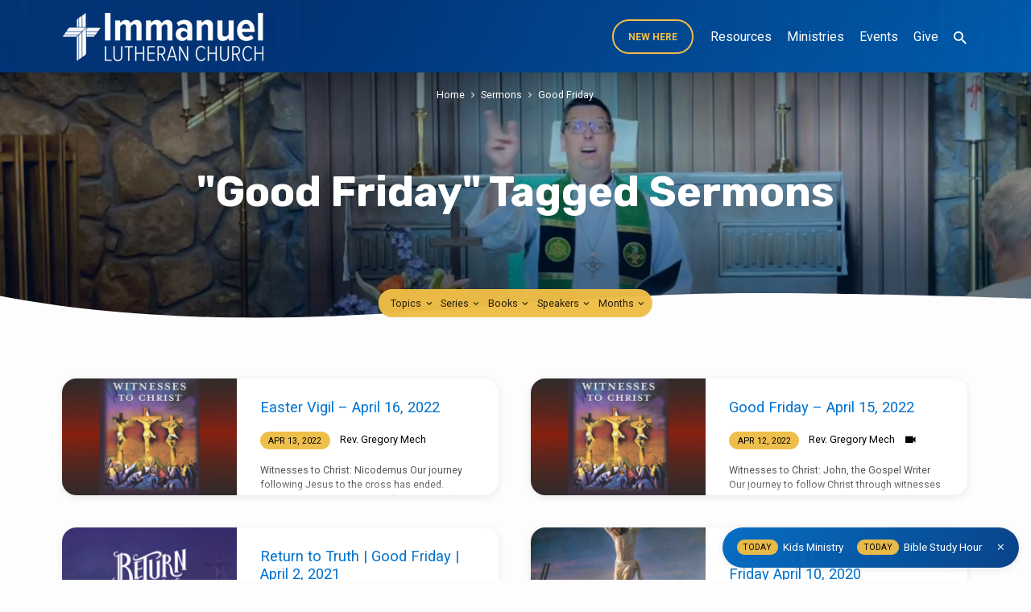

--- FILE ---
content_type: text/html; charset=UTF-8
request_url: https://www.immanueljoplin.com/sermon-tag/good-friday/
body_size: 26421
content:
<!DOCTYPE html>
<html class="no-js" lang="en-US">
<head>
<meta charset="UTF-8" />
<meta name="viewport" content="width=device-width, initial-scale=1">
<link rel="profile" href="http://gmpg.org/xfn/11">
<title>Good Friday &#8211; Immanuel Lutheran Church LCMS</title>
<meta name='robots' content='max-image-preview:large' />
<link rel='dns-prefetch' href='//www.googletagmanager.com' />
<link rel='dns-prefetch' href='//fonts.googleapis.com' />
<link rel="alternate" type="application/rss+xml" title="Immanuel Lutheran Church LCMS &raquo; Feed" href="https://www.immanueljoplin.com/feed/" />
<link rel="alternate" type="application/rss+xml" title="Immanuel Lutheran Church LCMS &raquo; Comments Feed" href="https://www.immanueljoplin.com/comments/feed/" />
<link rel="alternate" type="application/rss+xml" title="Immanuel Lutheran Church LCMS &raquo; Good Friday Sermon Tag Feed" href="https://www.immanueljoplin.com/sermon-tag/good-friday/feed/" />
<style id='wp-img-auto-sizes-contain-inline-css' type='text/css'>
img:is([sizes=auto i],[sizes^="auto," i]){contain-intrinsic-size:3000px 1500px}
/*# sourceURL=wp-img-auto-sizes-contain-inline-css */
</style>
<style id='wp-emoji-styles-inline-css' type='text/css'>

	img.wp-smiley, img.emoji {
		display: inline !important;
		border: none !important;
		box-shadow: none !important;
		height: 1em !important;
		width: 1em !important;
		margin: 0 0.07em !important;
		vertical-align: -0.1em !important;
		background: none !important;
		padding: 0 !important;
	}
/*# sourceURL=wp-emoji-styles-inline-css */
</style>
<style id='wp-block-library-inline-css' type='text/css'>
:root{--wp-block-synced-color:#7a00df;--wp-block-synced-color--rgb:122,0,223;--wp-bound-block-color:var(--wp-block-synced-color);--wp-editor-canvas-background:#ddd;--wp-admin-theme-color:#007cba;--wp-admin-theme-color--rgb:0,124,186;--wp-admin-theme-color-darker-10:#006ba1;--wp-admin-theme-color-darker-10--rgb:0,107,160.5;--wp-admin-theme-color-darker-20:#005a87;--wp-admin-theme-color-darker-20--rgb:0,90,135;--wp-admin-border-width-focus:2px}@media (min-resolution:192dpi){:root{--wp-admin-border-width-focus:1.5px}}.wp-element-button{cursor:pointer}:root .has-very-light-gray-background-color{background-color:#eee}:root .has-very-dark-gray-background-color{background-color:#313131}:root .has-very-light-gray-color{color:#eee}:root .has-very-dark-gray-color{color:#313131}:root .has-vivid-green-cyan-to-vivid-cyan-blue-gradient-background{background:linear-gradient(135deg,#00d084,#0693e3)}:root .has-purple-crush-gradient-background{background:linear-gradient(135deg,#34e2e4,#4721fb 50%,#ab1dfe)}:root .has-hazy-dawn-gradient-background{background:linear-gradient(135deg,#faaca8,#dad0ec)}:root .has-subdued-olive-gradient-background{background:linear-gradient(135deg,#fafae1,#67a671)}:root .has-atomic-cream-gradient-background{background:linear-gradient(135deg,#fdd79a,#004a59)}:root .has-nightshade-gradient-background{background:linear-gradient(135deg,#330968,#31cdcf)}:root .has-midnight-gradient-background{background:linear-gradient(135deg,#020381,#2874fc)}:root{--wp--preset--font-size--normal:16px;--wp--preset--font-size--huge:42px}.has-regular-font-size{font-size:1em}.has-larger-font-size{font-size:2.625em}.has-normal-font-size{font-size:var(--wp--preset--font-size--normal)}.has-huge-font-size{font-size:var(--wp--preset--font-size--huge)}.has-text-align-center{text-align:center}.has-text-align-left{text-align:left}.has-text-align-right{text-align:right}.has-fit-text{white-space:nowrap!important}#end-resizable-editor-section{display:none}.aligncenter{clear:both}.items-justified-left{justify-content:flex-start}.items-justified-center{justify-content:center}.items-justified-right{justify-content:flex-end}.items-justified-space-between{justify-content:space-between}.screen-reader-text{border:0;clip-path:inset(50%);height:1px;margin:-1px;overflow:hidden;padding:0;position:absolute;width:1px;word-wrap:normal!important}.screen-reader-text:focus{background-color:#ddd;clip-path:none;color:#444;display:block;font-size:1em;height:auto;left:5px;line-height:normal;padding:15px 23px 14px;text-decoration:none;top:5px;width:auto;z-index:100000}html :where(.has-border-color){border-style:solid}html :where([style*=border-top-color]){border-top-style:solid}html :where([style*=border-right-color]){border-right-style:solid}html :where([style*=border-bottom-color]){border-bottom-style:solid}html :where([style*=border-left-color]){border-left-style:solid}html :where([style*=border-width]){border-style:solid}html :where([style*=border-top-width]){border-top-style:solid}html :where([style*=border-right-width]){border-right-style:solid}html :where([style*=border-bottom-width]){border-bottom-style:solid}html :where([style*=border-left-width]){border-left-style:solid}html :where(img[class*=wp-image-]){height:auto;max-width:100%}:where(figure){margin:0 0 1em}html :where(.is-position-sticky){--wp-admin--admin-bar--position-offset:var(--wp-admin--admin-bar--height,0px)}@media screen and (max-width:600px){html :where(.is-position-sticky){--wp-admin--admin-bar--position-offset:0px}}

/*# sourceURL=wp-block-library-inline-css */
</style><style id='wp-block-heading-inline-css' type='text/css'>
h1:where(.wp-block-heading).has-background,h2:where(.wp-block-heading).has-background,h3:where(.wp-block-heading).has-background,h4:where(.wp-block-heading).has-background,h5:where(.wp-block-heading).has-background,h6:where(.wp-block-heading).has-background{padding:1.25em 2.375em}h1.has-text-align-left[style*=writing-mode]:where([style*=vertical-lr]),h1.has-text-align-right[style*=writing-mode]:where([style*=vertical-rl]),h2.has-text-align-left[style*=writing-mode]:where([style*=vertical-lr]),h2.has-text-align-right[style*=writing-mode]:where([style*=vertical-rl]),h3.has-text-align-left[style*=writing-mode]:where([style*=vertical-lr]),h3.has-text-align-right[style*=writing-mode]:where([style*=vertical-rl]),h4.has-text-align-left[style*=writing-mode]:where([style*=vertical-lr]),h4.has-text-align-right[style*=writing-mode]:where([style*=vertical-rl]),h5.has-text-align-left[style*=writing-mode]:where([style*=vertical-lr]),h5.has-text-align-right[style*=writing-mode]:where([style*=vertical-rl]),h6.has-text-align-left[style*=writing-mode]:where([style*=vertical-lr]),h6.has-text-align-right[style*=writing-mode]:where([style*=vertical-rl]){rotate:180deg}
/*# sourceURL=https://www.immanueljoplin.com/wp-includes/blocks/heading/style.min.css */
</style>
<style id='wp-block-list-inline-css' type='text/css'>
ol,ul{box-sizing:border-box}:root :where(.wp-block-list.has-background){padding:1.25em 2.375em}
/*# sourceURL=https://www.immanueljoplin.com/wp-includes/blocks/list/style.min.css */
</style>
<style id='wp-block-media-text-inline-css' type='text/css'>
.wp-block-media-text{box-sizing:border-box;
  /*!rtl:begin:ignore*/direction:ltr;
  /*!rtl:end:ignore*/display:grid;grid-template-columns:50% 1fr;grid-template-rows:auto}.wp-block-media-text.has-media-on-the-right{grid-template-columns:1fr 50%}.wp-block-media-text.is-vertically-aligned-top>.wp-block-media-text__content,.wp-block-media-text.is-vertically-aligned-top>.wp-block-media-text__media{align-self:start}.wp-block-media-text.is-vertically-aligned-center>.wp-block-media-text__content,.wp-block-media-text.is-vertically-aligned-center>.wp-block-media-text__media,.wp-block-media-text>.wp-block-media-text__content,.wp-block-media-text>.wp-block-media-text__media{align-self:center}.wp-block-media-text.is-vertically-aligned-bottom>.wp-block-media-text__content,.wp-block-media-text.is-vertically-aligned-bottom>.wp-block-media-text__media{align-self:end}.wp-block-media-text>.wp-block-media-text__media{
  /*!rtl:begin:ignore*/grid-column:1;grid-row:1;
  /*!rtl:end:ignore*/margin:0}.wp-block-media-text>.wp-block-media-text__content{direction:ltr;
  /*!rtl:begin:ignore*/grid-column:2;grid-row:1;
  /*!rtl:end:ignore*/padding:0 8%;word-break:break-word}.wp-block-media-text.has-media-on-the-right>.wp-block-media-text__media{
  /*!rtl:begin:ignore*/grid-column:2;grid-row:1
  /*!rtl:end:ignore*/}.wp-block-media-text.has-media-on-the-right>.wp-block-media-text__content{
  /*!rtl:begin:ignore*/grid-column:1;grid-row:1
  /*!rtl:end:ignore*/}.wp-block-media-text__media a{display:block}.wp-block-media-text__media img,.wp-block-media-text__media video{height:auto;max-width:unset;vertical-align:middle;width:100%}.wp-block-media-text.is-image-fill>.wp-block-media-text__media{background-size:cover;height:100%;min-height:250px}.wp-block-media-text.is-image-fill>.wp-block-media-text__media>a{display:block;height:100%}.wp-block-media-text.is-image-fill>.wp-block-media-text__media img{height:1px;margin:-1px;overflow:hidden;padding:0;position:absolute;width:1px;clip:rect(0,0,0,0);border:0}.wp-block-media-text.is-image-fill-element>.wp-block-media-text__media{height:100%;min-height:250px}.wp-block-media-text.is-image-fill-element>.wp-block-media-text__media>a{display:block;height:100%}.wp-block-media-text.is-image-fill-element>.wp-block-media-text__media img{height:100%;object-fit:cover;width:100%}@media (max-width:600px){.wp-block-media-text.is-stacked-on-mobile{grid-template-columns:100%!important}.wp-block-media-text.is-stacked-on-mobile>.wp-block-media-text__media{grid-column:1;grid-row:1}.wp-block-media-text.is-stacked-on-mobile>.wp-block-media-text__content{grid-column:1;grid-row:2}}
/*# sourceURL=https://www.immanueljoplin.com/wp-includes/blocks/media-text/style.min.css */
</style>
<style id='wp-block-paragraph-inline-css' type='text/css'>
.is-small-text{font-size:.875em}.is-regular-text{font-size:1em}.is-large-text{font-size:2.25em}.is-larger-text{font-size:3em}.has-drop-cap:not(:focus):first-letter{float:left;font-size:8.4em;font-style:normal;font-weight:100;line-height:.68;margin:.05em .1em 0 0;text-transform:uppercase}body.rtl .has-drop-cap:not(:focus):first-letter{float:none;margin-left:.1em}p.has-drop-cap.has-background{overflow:hidden}:root :where(p.has-background){padding:1.25em 2.375em}:where(p.has-text-color:not(.has-link-color)) a{color:inherit}p.has-text-align-left[style*="writing-mode:vertical-lr"],p.has-text-align-right[style*="writing-mode:vertical-rl"]{rotate:180deg}
/*# sourceURL=https://www.immanueljoplin.com/wp-includes/blocks/paragraph/style.min.css */
</style>
<style id='wp-block-pullquote-inline-css' type='text/css'>
.wp-block-pullquote{box-sizing:border-box;margin:0 0 1em;overflow-wrap:break-word;padding:4em 0;text-align:center}.wp-block-pullquote blockquote,.wp-block-pullquote p{color:inherit}.wp-block-pullquote blockquote{margin:0}.wp-block-pullquote p{margin-top:0}.wp-block-pullquote p:last-child{margin-bottom:0}.wp-block-pullquote.alignleft,.wp-block-pullquote.alignright{max-width:420px}.wp-block-pullquote cite,.wp-block-pullquote footer{position:relative}.wp-block-pullquote .has-text-color a{color:inherit}.wp-block-pullquote.has-text-align-left blockquote{text-align:left}.wp-block-pullquote.has-text-align-right blockquote{text-align:right}.wp-block-pullquote.has-text-align-center blockquote{text-align:center}.wp-block-pullquote.is-style-solid-color{border:none}.wp-block-pullquote.is-style-solid-color blockquote{margin-left:auto;margin-right:auto;max-width:60%}.wp-block-pullquote.is-style-solid-color blockquote p{font-size:2em;margin-bottom:0;margin-top:0}.wp-block-pullquote.is-style-solid-color blockquote cite{font-style:normal;text-transform:none}.wp-block-pullquote :where(cite){color:inherit;display:block}
/*# sourceURL=https://www.immanueljoplin.com/wp-includes/blocks/pullquote/style.min.css */
</style>
<style id='wp-block-quote-inline-css' type='text/css'>
.wp-block-quote{box-sizing:border-box;overflow-wrap:break-word}.wp-block-quote.is-large:where(:not(.is-style-plain)),.wp-block-quote.is-style-large:where(:not(.is-style-plain)){margin-bottom:1em;padding:0 1em}.wp-block-quote.is-large:where(:not(.is-style-plain)) p,.wp-block-quote.is-style-large:where(:not(.is-style-plain)) p{font-size:1.5em;font-style:italic;line-height:1.6}.wp-block-quote.is-large:where(:not(.is-style-plain)) cite,.wp-block-quote.is-large:where(:not(.is-style-plain)) footer,.wp-block-quote.is-style-large:where(:not(.is-style-plain)) cite,.wp-block-quote.is-style-large:where(:not(.is-style-plain)) footer{font-size:1.125em;text-align:right}.wp-block-quote>cite{display:block}
/*# sourceURL=https://www.immanueljoplin.com/wp-includes/blocks/quote/style.min.css */
</style>
<style id='global-styles-inline-css' type='text/css'>
:root{--wp--preset--aspect-ratio--square: 1;--wp--preset--aspect-ratio--4-3: 4/3;--wp--preset--aspect-ratio--3-4: 3/4;--wp--preset--aspect-ratio--3-2: 3/2;--wp--preset--aspect-ratio--2-3: 2/3;--wp--preset--aspect-ratio--16-9: 16/9;--wp--preset--aspect-ratio--9-16: 9/16;--wp--preset--color--black: #000000;--wp--preset--color--cyan-bluish-gray: #abb8c3;--wp--preset--color--white: #fff;--wp--preset--color--pale-pink: #f78da7;--wp--preset--color--vivid-red: #cf2e2e;--wp--preset--color--luminous-vivid-orange: #ff6900;--wp--preset--color--luminous-vivid-amber: #fcb900;--wp--preset--color--light-green-cyan: #7bdcb5;--wp--preset--color--vivid-green-cyan: #00d084;--wp--preset--color--pale-cyan-blue: #8ed1fc;--wp--preset--color--vivid-cyan-blue: #0693e3;--wp--preset--color--vivid-purple: #9b51e0;--wp--preset--color--main: #003478;--wp--preset--color--accent: #0073cf;--wp--preset--color--highlight: #efbd47;--wp--preset--color--dark: #000;--wp--preset--color--light: #777;--wp--preset--color--light-bg: #f5f5f5;--wp--preset--gradient--vivid-cyan-blue-to-vivid-purple: linear-gradient(135deg,rgb(6,147,227) 0%,rgb(155,81,224) 100%);--wp--preset--gradient--light-green-cyan-to-vivid-green-cyan: linear-gradient(135deg,rgb(122,220,180) 0%,rgb(0,208,130) 100%);--wp--preset--gradient--luminous-vivid-amber-to-luminous-vivid-orange: linear-gradient(135deg,rgb(252,185,0) 0%,rgb(255,105,0) 100%);--wp--preset--gradient--luminous-vivid-orange-to-vivid-red: linear-gradient(135deg,rgb(255,105,0) 0%,rgb(207,46,46) 100%);--wp--preset--gradient--very-light-gray-to-cyan-bluish-gray: linear-gradient(135deg,rgb(238,238,238) 0%,rgb(169,184,195) 100%);--wp--preset--gradient--cool-to-warm-spectrum: linear-gradient(135deg,rgb(74,234,220) 0%,rgb(151,120,209) 20%,rgb(207,42,186) 40%,rgb(238,44,130) 60%,rgb(251,105,98) 80%,rgb(254,248,76) 100%);--wp--preset--gradient--blush-light-purple: linear-gradient(135deg,rgb(255,206,236) 0%,rgb(152,150,240) 100%);--wp--preset--gradient--blush-bordeaux: linear-gradient(135deg,rgb(254,205,165) 0%,rgb(254,45,45) 50%,rgb(107,0,62) 100%);--wp--preset--gradient--luminous-dusk: linear-gradient(135deg,rgb(255,203,112) 0%,rgb(199,81,192) 50%,rgb(65,88,208) 100%);--wp--preset--gradient--pale-ocean: linear-gradient(135deg,rgb(255,245,203) 0%,rgb(182,227,212) 50%,rgb(51,167,181) 100%);--wp--preset--gradient--electric-grass: linear-gradient(135deg,rgb(202,248,128) 0%,rgb(113,206,126) 100%);--wp--preset--gradient--midnight: linear-gradient(135deg,rgb(2,3,129) 0%,rgb(40,116,252) 100%);--wp--preset--font-size--small: 13px;--wp--preset--font-size--medium: 20px;--wp--preset--font-size--large: 36px;--wp--preset--font-size--x-large: 42px;--wp--preset--spacing--20: 0.44rem;--wp--preset--spacing--30: 0.67rem;--wp--preset--spacing--40: 1rem;--wp--preset--spacing--50: 1.5rem;--wp--preset--spacing--60: 2.25rem;--wp--preset--spacing--70: 3.38rem;--wp--preset--spacing--80: 5.06rem;--wp--preset--shadow--natural: 6px 6px 9px rgba(0, 0, 0, 0.2);--wp--preset--shadow--deep: 12px 12px 50px rgba(0, 0, 0, 0.4);--wp--preset--shadow--sharp: 6px 6px 0px rgba(0, 0, 0, 0.2);--wp--preset--shadow--outlined: 6px 6px 0px -3px rgb(255, 255, 255), 6px 6px rgb(0, 0, 0);--wp--preset--shadow--crisp: 6px 6px 0px rgb(0, 0, 0);}:where(.is-layout-flex){gap: 0.5em;}:where(.is-layout-grid){gap: 0.5em;}body .is-layout-flex{display: flex;}.is-layout-flex{flex-wrap: wrap;align-items: center;}.is-layout-flex > :is(*, div){margin: 0;}body .is-layout-grid{display: grid;}.is-layout-grid > :is(*, div){margin: 0;}:where(.wp-block-columns.is-layout-flex){gap: 2em;}:where(.wp-block-columns.is-layout-grid){gap: 2em;}:where(.wp-block-post-template.is-layout-flex){gap: 1.25em;}:where(.wp-block-post-template.is-layout-grid){gap: 1.25em;}.has-black-color{color: var(--wp--preset--color--black) !important;}.has-cyan-bluish-gray-color{color: var(--wp--preset--color--cyan-bluish-gray) !important;}.has-white-color{color: var(--wp--preset--color--white) !important;}.has-pale-pink-color{color: var(--wp--preset--color--pale-pink) !important;}.has-vivid-red-color{color: var(--wp--preset--color--vivid-red) !important;}.has-luminous-vivid-orange-color{color: var(--wp--preset--color--luminous-vivid-orange) !important;}.has-luminous-vivid-amber-color{color: var(--wp--preset--color--luminous-vivid-amber) !important;}.has-light-green-cyan-color{color: var(--wp--preset--color--light-green-cyan) !important;}.has-vivid-green-cyan-color{color: var(--wp--preset--color--vivid-green-cyan) !important;}.has-pale-cyan-blue-color{color: var(--wp--preset--color--pale-cyan-blue) !important;}.has-vivid-cyan-blue-color{color: var(--wp--preset--color--vivid-cyan-blue) !important;}.has-vivid-purple-color{color: var(--wp--preset--color--vivid-purple) !important;}.has-black-background-color{background-color: var(--wp--preset--color--black) !important;}.has-cyan-bluish-gray-background-color{background-color: var(--wp--preset--color--cyan-bluish-gray) !important;}.has-white-background-color{background-color: var(--wp--preset--color--white) !important;}.has-pale-pink-background-color{background-color: var(--wp--preset--color--pale-pink) !important;}.has-vivid-red-background-color{background-color: var(--wp--preset--color--vivid-red) !important;}.has-luminous-vivid-orange-background-color{background-color: var(--wp--preset--color--luminous-vivid-orange) !important;}.has-luminous-vivid-amber-background-color{background-color: var(--wp--preset--color--luminous-vivid-amber) !important;}.has-light-green-cyan-background-color{background-color: var(--wp--preset--color--light-green-cyan) !important;}.has-vivid-green-cyan-background-color{background-color: var(--wp--preset--color--vivid-green-cyan) !important;}.has-pale-cyan-blue-background-color{background-color: var(--wp--preset--color--pale-cyan-blue) !important;}.has-vivid-cyan-blue-background-color{background-color: var(--wp--preset--color--vivid-cyan-blue) !important;}.has-vivid-purple-background-color{background-color: var(--wp--preset--color--vivid-purple) !important;}.has-black-border-color{border-color: var(--wp--preset--color--black) !important;}.has-cyan-bluish-gray-border-color{border-color: var(--wp--preset--color--cyan-bluish-gray) !important;}.has-white-border-color{border-color: var(--wp--preset--color--white) !important;}.has-pale-pink-border-color{border-color: var(--wp--preset--color--pale-pink) !important;}.has-vivid-red-border-color{border-color: var(--wp--preset--color--vivid-red) !important;}.has-luminous-vivid-orange-border-color{border-color: var(--wp--preset--color--luminous-vivid-orange) !important;}.has-luminous-vivid-amber-border-color{border-color: var(--wp--preset--color--luminous-vivid-amber) !important;}.has-light-green-cyan-border-color{border-color: var(--wp--preset--color--light-green-cyan) !important;}.has-vivid-green-cyan-border-color{border-color: var(--wp--preset--color--vivid-green-cyan) !important;}.has-pale-cyan-blue-border-color{border-color: var(--wp--preset--color--pale-cyan-blue) !important;}.has-vivid-cyan-blue-border-color{border-color: var(--wp--preset--color--vivid-cyan-blue) !important;}.has-vivid-purple-border-color{border-color: var(--wp--preset--color--vivid-purple) !important;}.has-vivid-cyan-blue-to-vivid-purple-gradient-background{background: var(--wp--preset--gradient--vivid-cyan-blue-to-vivid-purple) !important;}.has-light-green-cyan-to-vivid-green-cyan-gradient-background{background: var(--wp--preset--gradient--light-green-cyan-to-vivid-green-cyan) !important;}.has-luminous-vivid-amber-to-luminous-vivid-orange-gradient-background{background: var(--wp--preset--gradient--luminous-vivid-amber-to-luminous-vivid-orange) !important;}.has-luminous-vivid-orange-to-vivid-red-gradient-background{background: var(--wp--preset--gradient--luminous-vivid-orange-to-vivid-red) !important;}.has-very-light-gray-to-cyan-bluish-gray-gradient-background{background: var(--wp--preset--gradient--very-light-gray-to-cyan-bluish-gray) !important;}.has-cool-to-warm-spectrum-gradient-background{background: var(--wp--preset--gradient--cool-to-warm-spectrum) !important;}.has-blush-light-purple-gradient-background{background: var(--wp--preset--gradient--blush-light-purple) !important;}.has-blush-bordeaux-gradient-background{background: var(--wp--preset--gradient--blush-bordeaux) !important;}.has-luminous-dusk-gradient-background{background: var(--wp--preset--gradient--luminous-dusk) !important;}.has-pale-ocean-gradient-background{background: var(--wp--preset--gradient--pale-ocean) !important;}.has-electric-grass-gradient-background{background: var(--wp--preset--gradient--electric-grass) !important;}.has-midnight-gradient-background{background: var(--wp--preset--gradient--midnight) !important;}.has-small-font-size{font-size: var(--wp--preset--font-size--small) !important;}.has-medium-font-size{font-size: var(--wp--preset--font-size--medium) !important;}.has-large-font-size{font-size: var(--wp--preset--font-size--large) !important;}.has-x-large-font-size{font-size: var(--wp--preset--font-size--x-large) !important;}
:root :where(.wp-block-pullquote){font-size: 1.5em;line-height: 1.6;}
/*# sourceURL=global-styles-inline-css */
</style>

<style id='classic-theme-styles-inline-css' type='text/css'>
/*! This file is auto-generated */
.wp-block-button__link{color:#fff;background-color:#32373c;border-radius:9999px;box-shadow:none;text-decoration:none;padding:calc(.667em + 2px) calc(1.333em + 2px);font-size:1.125em}.wp-block-file__button{background:#32373c;color:#fff;text-decoration:none}
/*# sourceURL=/wp-includes/css/classic-themes.min.css */
</style>
<link rel='stylesheet' id='jubilee-google-fonts-css' href='//fonts.googleapis.com/css?family=Rubik:300,400,700,300italic,400italic,700italic%7CRoboto:300,400,700,300italic,400italic,700italic' type='text/css' media='all' />
<link rel='stylesheet' id='materialdesignicons-css' href='https://www.immanueljoplin.com/wp-content/themes/jubilee/css/materialdesignicons.min.css?ver=1.8' type='text/css' media='all' />
<link rel='stylesheet' id='jubilee-style-css' href='https://www.immanueljoplin.com/wp-content/themes/jubilee/style.css?ver=1.8' type='text/css' media='all' />
<link rel='stylesheet' id='__EPYT__style-css' href='https://www.immanueljoplin.com/wp-content/plugins/youtube-embed-plus/styles/ytprefs.min.css?ver=14.2.4' type='text/css' media='all' />
<style id='__EPYT__style-inline-css' type='text/css'>

                .epyt-gallery-thumb {
                        width: 33.333%;
                }
                
/*# sourceURL=__EPYT__style-inline-css */
</style>
<script type="text/javascript" src="https://www.immanueljoplin.com/wp-includes/js/jquery/jquery.min.js?ver=3.7.1" id="jquery-core-js"></script>
<script type="text/javascript" src="https://www.immanueljoplin.com/wp-includes/js/jquery/jquery-migrate.min.js?ver=3.4.1" id="jquery-migrate-js"></script>
<script type="text/javascript" id="ctfw-ie-unsupported-js-extra">
/* <![CDATA[ */
var ctfw_ie_unsupported = {"default_version":"7","min_version":"5","max_version":"9","version":"7","message":"You are using an outdated version of Internet Explorer. Please upgrade your browser to use this site.","redirect_url":"https://browsehappy.com/"};
//# sourceURL=ctfw-ie-unsupported-js-extra
/* ]]> */
</script>
<script type="text/javascript" src="https://www.immanueljoplin.com/wp-content/themes/jubilee/framework/js/ie-unsupported.js?ver=1.8" id="ctfw-ie-unsupported-js"></script>
<script type="text/javascript" src="https://www.immanueljoplin.com/wp-content/themes/jubilee/framework/js/jquery.fitvids.js?ver=1.8" id="fitvids-js"></script>
<script type="text/javascript" id="ctfw-responsive-embeds-js-extra">
/* <![CDATA[ */
var ctfw_responsive_embeds = {"wp_responsive_embeds":"1"};
//# sourceURL=ctfw-responsive-embeds-js-extra
/* ]]> */
</script>
<script type="text/javascript" src="https://www.immanueljoplin.com/wp-content/themes/jubilee/framework/js/responsive-embeds.js?ver=1.8" id="ctfw-responsive-embeds-js"></script>
<script type="text/javascript" src="https://www.immanueljoplin.com/wp-content/themes/jubilee/js/lib/superfish.modified.js?ver=1.8" id="superfish-js"></script>
<script type="text/javascript" src="https://www.immanueljoplin.com/wp-content/themes/jubilee/js/lib/supersubs.js?ver=1.8" id="supersubs-js"></script>
<script type="text/javascript" src="https://www.immanueljoplin.com/wp-content/themes/jubilee/js/lib/jquery.meanmenu.modified.js?ver=1.8" id="jquery-meanmenu-js"></script>
<script type="text/javascript" src="https://www.immanueljoplin.com/wp-content/themes/jubilee/js/lib/js.cookie.min.js?ver=1.8" id="js-cookie-js"></script>
<script type="text/javascript" src="https://www.immanueljoplin.com/wp-content/themes/jubilee/js/lib/jquery.waitforimages.min.js?ver=1.8" id="jquery-waitforimages-js"></script>
<script type="text/javascript" src="https://www.immanueljoplin.com/wp-content/themes/jubilee/js/lib/jquery.dropdown.min.js?ver=1.8" id="jquery-dropdown-js"></script>
<script type="text/javascript" src="https://www.immanueljoplin.com/wp-content/themes/jubilee/js/lib/jquery.matchHeight-min.js?ver=1.8" id="jquery-matchHeight-js"></script>
<script type="text/javascript" id="jubilee-main-js-extra">
/* <![CDATA[ */
var jubilee_main = {"site_path":"/","home_url":"https://www.immanueljoplin.com","theme_url":"https://www.immanueljoplin.com/wp-content/themes/jubilee","is_ssl":"1","mobile_menu_close":"jubilee-icon jubilee-icon-mobile-menu-close mdi mdi-close","main_color":"#003478","accent_color":"#0073cf","shapes":"organic","scroll_animations":"","comment_name_required":"1","comment_email_required":"1","comment_name_error_required":"Required","comment_email_error_required":"Required","comment_email_error_invalid":"Invalid Email","comment_url_error_invalid":"Invalid URL","comment_message_error_required":"Comment Required"};
//# sourceURL=jubilee-main-js-extra
/* ]]> */
</script>
<script type="text/javascript" src="https://www.immanueljoplin.com/wp-content/themes/jubilee/js/main.js?ver=1.8" id="jubilee-main-js"></script>

<!-- Google tag (gtag.js) snippet added by Site Kit -->
<!-- Google Analytics snippet added by Site Kit -->
<script type="text/javascript" src="https://www.googletagmanager.com/gtag/js?id=G-SD8GX62GKQ" id="google_gtagjs-js" async></script>
<script type="text/javascript" id="google_gtagjs-js-after">
/* <![CDATA[ */
window.dataLayer = window.dataLayer || [];function gtag(){dataLayer.push(arguments);}
gtag("set","linker",{"domains":["www.immanueljoplin.com"]});
gtag("js", new Date());
gtag("set", "developer_id.dZTNiMT", true);
gtag("config", "G-SD8GX62GKQ");
//# sourceURL=google_gtagjs-js-after
/* ]]> */
</script>
<script type="text/javascript" id="__ytprefs__-js-extra">
/* <![CDATA[ */
var _EPYT_ = {"ajaxurl":"https://www.immanueljoplin.com/wp-admin/admin-ajax.php","security":"360db53922","gallery_scrolloffset":"20","eppathtoscripts":"https://www.immanueljoplin.com/wp-content/plugins/youtube-embed-plus/scripts/","eppath":"https://www.immanueljoplin.com/wp-content/plugins/youtube-embed-plus/","epresponsiveselector":"[\"iframe.__youtube_prefs_widget__\"]","epdovol":"1","version":"14.2.4","evselector":"iframe.__youtube_prefs__[src], iframe[src*=\"youtube.com/embed/\"], iframe[src*=\"youtube-nocookie.com/embed/\"]","ajax_compat":"","maxres_facade":"eager","ytapi_load":"light","pause_others":"","stopMobileBuffer":"1","facade_mode":"","not_live_on_channel":"1"};
//# sourceURL=__ytprefs__-js-extra
/* ]]> */
</script>
<script type="text/javascript" src="https://www.immanueljoplin.com/wp-content/plugins/youtube-embed-plus/scripts/ytprefs.min.js?ver=14.2.4" id="__ytprefs__-js"></script>
<link rel="https://api.w.org/" href="https://www.immanueljoplin.com/wp-json/" /><link rel="alternate" title="JSON" type="application/json" href="https://www.immanueljoplin.com/wp-json/wp/v2/ctc_sermon_tag/859" /><link rel="EditURI" type="application/rsd+xml" title="RSD" href="https://www.immanueljoplin.com/xmlrpc.php?rsd" />
<meta name="generator" content="WordPress 6.9" />
<meta name="generator" content="Site Kit by Google 1.170.0" /><meta name="generator" content="performance-lab 4.0.1; plugins: webp-uploads">
<meta name="generator" content="webp-uploads 2.6.1">

<style type="text/css">.has-main-background-color,p.has-main-background-color { background-color: #003478; }.has-main-color,p.has-main-color { color: #003478; }.has-accent-background-color,p.has-accent-background-color { background-color: #0073cf; }.has-accent-color,p.has-accent-color { color: #0073cf; }.has-highlight-background-color,p.has-highlight-background-color { background-color: #efbd47; }.has-highlight-color,p.has-highlight-color { color: #efbd47; }.has-dark-background-color,p.has-dark-background-color { background-color: #000; }.has-dark-color,p.has-dark-color { color: #000; }.has-light-background-color,p.has-light-background-color { background-color: #777; }.has-light-color,p.has-light-color { color: #777; }.has-light-bg-background-color,p.has-light-bg-background-color { background-color: #f5f5f5; }.has-light-bg-color,p.has-light-bg-color { color: #f5f5f5; }.has-white-background-color,p.has-white-background-color { background-color: #fff; }.has-white-color,p.has-white-color { color: #fff; }</style>

<style type="text/css">
#jubilee-logo-text {
	font-family: 'Rubik', Arial, Helvetica, sans-serif;
}

.jubilee-entry-content h1, .jubilee-entry-content h2, .jubilee-entry-content h3, .jubilee-entry-content h4, .jubilee-entry-content h5, .jubilee-entry-content h6, .jubilee-entry-content .jubilee-h1, .jubilee-entry-content .jubilee-h2, .jubilee-entry-content .jubilee-h3, .jubilee-entry-content .jubilee-h4, .jubilee-entry-content .jubilee-h5, .jubilee-entry-content .jubilee-h6, .mce-content-body h1, .mce-content-body h2, .mce-content-body h3, .mce-content-body h4, .mce-content-body h5, .mce-content-body h6, .textwidget h1, .textwidget h2, .textwidget h3, .textwidget h4, .textwidget h5, .textwidget h6, .jubilee-custom-section-content h1, .jubilee-custom-section-content h2, #jubilee-banner-title div, .jubilee-widget-title, .jubilee-caption-image-title, #jubilee-comments-title, #reply-title, .jubilee-nav-block-title, .has-drop-cap:not(:focus):first-letter, #jubilee-map-section-address {
	font-family: 'Rubik', Arial, Helvetica, sans-serif;
}

#jubilee-header-menu-content, .mean-container .mean-nav, #jubilee-header-archives, .jq-dropdown, #jubilee-footer-menu, .jubilee-button, .jubilee-buttons-list a, .jubilee-menu-button > a, input[type=submit], .widget_tag_cloud a, .wp-block-file .wp-block-file__button {
	font-family: 'Roboto', Arial, Helvetica, sans-serif;
}

body, #cancel-comment-reply-link, .jubilee-entry-short-meta a:not(.jubilee-icon), .jubilee-entry-content-short a, .ctfw-breadcrumbs, .jubilee-caption-image-description, .jubilee-entry-full-meta-second-line, #jubilee-header-archives-section-name, .jubilee-comment-title span, #jubilee-calendar-title-category, #jubilee-header-search-mobile input[type=text], .jubilee-entry-full-content .jubilee-sermon-index-list li li a:not(.jubilee-icon), pre.wp-block-verse, .jubilee-entry-short-title a {
	font-family: 'Roboto', Arial, Helvetica, sans-serif;
}

.jubilee-calendar-table-top, .jubilee-calendar-table-header-row, .jubilee-button:not(.jubilee-button-secondary), .jubilee-buttons-list a:not(.jubilee-button-secondary), input[type=submit]:not(.jubilee-button-secondary), .jubilee-nav-left-right a, .wp-block-file .wp-block-file__button {
	background: #003478;
}

.jubilee-color-main-bg, #jubilee-header-top-bg, .page-template-homepage #jubilee-header-top-bg, .tooltipster-sidetip.jubilee-tooltipster .tooltipster-box, .has-main-background-color, p.has-main-background-color {
	background: rgba(0, 52, 120, 0.97);
	background: linear-gradient( 120deg, rgba(0, 52, 120, 0.97) 30%, rgba(0, 115, 207, 0.97) 140%);
}

.jubilee-color-main-bg-alt {
	background: rgba(0, 52, 120, 0.97);
	background: linear-gradient( 120deg, rgba(0, 52, 120, 0.97) 0%, rgba(0, 115, 207, 0.97) 160%);
}

.jubilee-button.jubilee-button-secondary:hover, .jubilee-buttons-list a.jubilee-button-secondary:hover, .widget_tag_cloud a:hover {
	border-color: #003478 !important;
}

#jubilee-header-top.jubilee-header-has-line {
	border-color: rgba(0, 52, 120, 0.97);
}

.jubilee-entry-content a:hover:not(.jubilee-button):not(.wp-block-file__button), .jubilee-entry-compact-right a:hover, .jubilee-entry-full-meta a:hover, a:hover, #jubilee-map-section-list a:hover, .jubilee-entry-full-meta a:hover, .jubilee-entry-full-content .jubilee-entry-short-meta a:hover, .jubilee-entry-full-meta > li a.mdi:hover, #respond a:hover, .mean-container .mean-nav ul li a.mean-expand, .has-main-color, p.has-main-color, .jubilee-button.jubilee-button-secondary:hover, .jubilee-buttons-list a.jubilee-button-secondary:hover, .widget_tag_cloud a:hover {
	color: #003478 !important;
}

a, p.has-text-color:not(.has-background) a, #jubilee-map-section-marker .jubilee-icon, #jubilee-calendar-remove-category a:hover, #jubilee-calendar-header-right a, .widget_search .jubilee-search-button:hover {
	color: #0073cf;
}

.jubilee-button.jubilee-button-secondary, .jubilee-buttons-list a.jubilee-button-secondary, .widget_tag_cloud a, .has-accent-color, p.has-accent-color, .has-background.has-light-background-color:not(.has-text-color) a {
	color: #0073cf !important;
}

.jubilee-button.jubilee-button-secondary, .jubilee-buttons-list a.jubilee-button-secondary, .widget_tag_cloud a, input:focus, textarea:focus {
	border-color: #0073cf;
}

.has-accent-background-color, p.has-accent-background-color, .jubilee-button:not(.jubilee-button-secondary):hover, .jubilee-buttons-list a:not(.jubilee-button-secondary):hover, input[type=submit]:not(.jubilee-button-secondary):hover, .jubilee-nav-left-right a:not(.jubilee-button-secondary):hover, .wp-block-file .wp-block-file__button:not(.jubilee-button-secondary):hover {
	background-color: #0073cf;
}

.jubilee-color-accent-bg, #jubilee-sticky-inner, .sf-menu ul, .mean-container .mean-nav, .jq-dropdown .jq-dropdown-menu, .jq-dropdown .jq-dropdown-panel {
	background: rgba(0, 115, 207, 0.97);
	background: linear-gradient( 120deg, rgba(0, 115, 207, 0.97) -20%, rgba(0, 52, 120, 0.97) 120%);
}

#jubilee-header-menu-content > li.jubilee-menu-button > a, .jubilee-sticky-item-title:hover {
	color: #efbd47;
}

#jubilee-header-menu-content > li:hover > a, .mean-container .mean-nav ul li a:not(.mean-expand):hover, #jubilee-header-search a:hover, #jubilee-footer-menu a:hover, #jubilee-footer-notice a:hover, #jubilee-sticky-content-custom-content a:hover, #jubilee-header-menu-content ul > li:hover > a, #jubilee-header-menu-content ul ul li:hover > a, #jubilee-header-menu-content ul ul li.sfHover > a, #jubilee-header-menu-content ul ul li a:focus, #jubilee-header-menu-content ul ul li a:hover, #jubilee-header-menu-content ul ul li a:active, #jubilee-dropdown-container a:hover, .jq-dropdown .jq-dropdown-menu a:hover, .jq-dropdown .jq-dropdown-panel a:hover {
	color: #efbd47 !important;
}

.jubilee-entry-compact-image time, .jubilee-entry-compact-date time, .jubilee-entry-short-label, .jubilee-colored-section-label, .jubilee-comment-meta time, .jubilee-entry-full-meta > li.jubilee-entry-full-date .jubilee-event-date-label, .jubilee-entry-full-meta > li.jubilee-entry-full-meta-bold, .jubilee-sticky-item-date, #jubilee-map-section-date .jubilee-map-section-item-text, .jubilee-calendar-table-day-today .jubilee-calendar-table-day-heading, #jubilee-header-archives, .jubilee-calendar-table-day-today-bg {
	background: rgba(239, 189, 71, 0.97);
}

body:not(.jubilee-no-mark) mark {
	background: transparent;
	background: linear-gradient( 180deg, transparent 55%, #efbd47 40% );
}

.jubilee-menu-button > a {
	border-color: #efbd47 !important;
}

</style>
<script type="text/javascript">

jQuery( 'html' )
 	.removeClass( 'no-js' )
 	.addClass( 'js' );

</script>
<link rel="icon" href="https://www.immanueljoplin.com/wp-content/uploads/2018/01/cropped-lcms-cross-150x150.gif" sizes="32x32" />
<link rel="icon" href="https://www.immanueljoplin.com/wp-content/uploads/2018/01/cropped-lcms-cross-300x300.gif" sizes="192x192" />
<link rel="apple-touch-icon" href="https://www.immanueljoplin.com/wp-content/uploads/2018/01/cropped-lcms-cross-300x300.gif" />
<meta name="msapplication-TileImage" content="https://www.immanueljoplin.com/wp-content/uploads/2018/01/cropped-lcms-cross-300x300.gif" />
<link rel='stylesheet' id='mediaelement-css' href='https://www.immanueljoplin.com/wp-includes/js/mediaelement/mediaelementplayer-legacy.min.css?ver=4.2.17' type='text/css' media='all' />
<link rel='stylesheet' id='wp-mediaelement-css' href='https://www.immanueljoplin.com/wp-includes/js/mediaelement/wp-mediaelement.min.css?ver=6.9' type='text/css' media='all' />
<link rel='stylesheet' id='dashicons-css' href='https://www.immanueljoplin.com/wp-includes/css/dashicons.min.css?ver=6.9' type='text/css' media='all' />
<link rel='stylesheet' id='nf-display-css' href='https://www.immanueljoplin.com/wp-content/plugins/ninja-forms/assets/css/display-structure.css?ver=6.9' type='text/css' media='all' />
</head>
<body class="archive tax-ctc_sermon_tag term-good-friday term-859 wp-embed-responsive wp-theme-jubilee ctfw-has-loop-multiple jubilee-logo-font-rubik jubilee-heading-font-rubik jubilee-nav-font-roboto jubilee-body-font-roboto jubilee-has-logo-image jubilee-no-uppercase jubilee-shapes-organic jubilee-no-scroll-animations jubilee-single-no-map jubilee-content-width-980">

<header id="jubilee-header">

	
<div id="jubilee-header-top" class="jubilee-header-has-search">

	<div>

		<div id="jubilee-header-top-bg">

			<svg class="jubilee-top-shape jubilee-shape-organic jubilee-show-shape" xmlns="http://www.w3.org/2000/svg" viewBox="0 0 1350.28 68.4" preserveAspectRatio="none">
				<path d="M0,7.62c92.23,36,202.27,57.47,335.08,57.47C557.82,65.09,748,0,1001.13,0c168.79,0,349.1,47,349.1,47V68.36H0"/>
			</svg>

			<svg class="jubilee-top-shape jubilee-shape-angled" xmlns="http://www.w3.org/2000/svg" viewBox="0 0 100 100" preserveAspectRatio="none">
				<polygon points="0,100 100,0 100,100"/>
			</svg>

		</div>

		<div id="jubilee-header-top-container" class="jubilee-centered-large">

			<div id="jubilee-header-top-inner">

				
<div id="jubilee-logo">

	<div id="jubilee-logo-content">

		
			
			<div id="jubilee-logo-image" class="jubilee-has-hidpi-logo">

				<a href="https://www.immanueljoplin.com/" style="max-width:250px;max-height:60px">

					<img src="https://www.immanueljoplin.com/wp-content/uploads/2022/03/Immanuel-Logo-Side-White-250.png" alt="Immanuel Lutheran Church LCMS" id="jubilee-logo-regular" width="250" height="60">

											<img src="https://www.immanueljoplin.com/wp-content/uploads/2022/03/Immanuel-Logo-side-white-500.png" alt="Immanuel Lutheran Church LCMS" id="jubilee-logo-hidpi" width="250" height="60">
					
				</a>

			</div>

		
	</div>

</div>

				<nav id="jubilee-header-menu">

					<div id="jubilee-header-menu-inner">

						<ul id="jubilee-header-menu-content" class="sf-menu"><li id="menu-item-2567" class="jubilee-menu-button menu-item menu-item-type-post_type menu-item-object-page menu-item-has-children menu-item-2567"><a href="https://www.immanueljoplin.com/about-us/">NEW HERE</a>
<ul class="sub-menu">
	<li id="menu-item-2568" class="menu-item menu-item-type-post_type menu-item-object-page menu-item-2568"><a href="https://www.immanueljoplin.com/about-us/">About Us</a></li>
	<li id="menu-item-2556" class="menu-item menu-item-type-post_type menu-item-object-ctc_event menu-item-2556"><a href="https://www.immanueljoplin.com/events/sunday-services/">Sunday Services</a></li>
	<li id="menu-item-2557" class="menu-item menu-item-type-post_type menu-item-object-ctc_location menu-item-2557"><a href="https://www.immanueljoplin.com/locations/joplin-campus/">Where We Meet</a></li>
	<li id="menu-item-2558" class="menu-item menu-item-type-post_type menu-item-object-page menu-item-2558"><a href="https://www.immanueljoplin.com/what-to-expect/">What to Expect</a></li>
	<li id="menu-item-2559" class="menu-item menu-item-type-post_type menu-item-object-page menu-item-2559"><a href="https://www.immanueljoplin.com/what-we-believe/">What We Believe</a></li>
	<li id="menu-item-7128" class="menu-item menu-item-type-post_type menu-item-object-page menu-item-7128"><a href="https://www.immanueljoplin.com/mission-and-vision/">Mission Prayer and Vision Statement</a></li>
	<li id="menu-item-2562" class="menu-item menu-item-type-post_type menu-item-object-page menu-item-2562"><a href="https://www.immanueljoplin.com/people-profiles/">Staff and Leaders</a></li>
	<li id="menu-item-6975" class="menu-item menu-item-type-post_type menu-item-object-page menu-item-6975"><a href="https://www.immanueljoplin.com/live/">LIVE</a></li>
</ul>
</li>
<li id="menu-item-2676" class="menu-item menu-item-type-post_type_archive menu-item-object-ctc_sermon menu-item-has-children menu-item-2676"><a href="https://www.immanueljoplin.com/services-and-sermons/">Resources</a>
<ul class="sub-menu">
	<li id="menu-item-9236" class="menu-item menu-item-type-custom menu-item-object-custom menu-item-9236"><a href="https://www.immanueljoplin.com/people/chris-ramstad/">Welcome, Pastor Chris Ramstad!</a></li>
	<li id="menu-item-6978" class="menu-item menu-item-type-post_type menu-item-object-page menu-item-6978"><a href="https://www.immanueljoplin.com/live/">LIVE</a></li>
	<li id="menu-item-2690" class="menu-item menu-item-type-post_type menu-item-object-page menu-item-2690"><a href="https://www.immanueljoplin.com/sermons-archive/">Services and Sermons</a></li>
	<li id="menu-item-8622" class="menu-item menu-item-type-post_type menu-item-object-page menu-item-8622"><a href="https://www.immanueljoplin.com/instant-church-directory/">Instant Church Directory</a></li>
	<li id="menu-item-4638" class="menu-item menu-item-type-post_type menu-item-object-page menu-item-4638"><a href="https://www.immanueljoplin.com/ministries/children-and-families/family-devotions-taking-faith-home/">Family Discipleship and Devotion Resources</a></li>
	<li id="menu-item-7824" class="menu-item menu-item-type-post_type menu-item-object-page menu-item-7824"><a href="https://www.immanueljoplin.com/time-and-talent-survey/">Time and Talent 2024</a></li>
	<li id="menu-item-9757" class="menu-item menu-item-type-post_type menu-item-object-page menu-item-9757"><a href="https://www.immanueljoplin.com/fixit/">Fix It Form &#8211; Property Maintenance Needs</a></li>
</ul>
</li>
<li id="menu-item-4722" class="menu-item menu-item-type-post_type menu-item-object-page menu-item-has-children menu-item-4722"><a href="https://www.immanueljoplin.com/ministries/">Ministries</a>
<ul class="sub-menu">
	<li id="menu-item-2991" class="menu-item menu-item-type-post_type menu-item-object-page menu-item-2991"><a href="https://www.immanueljoplin.com/ministries/martin-luther-school/">Martin Luther School</a></li>
	<li id="menu-item-2992" class="menu-item menu-item-type-post_type menu-item-object-page menu-item-2992"><a href="https://www.immanueljoplin.com/ministries/comfort-dogs/">Comfort Dog Team</a></li>
	<li id="menu-item-4125" class="menu-item menu-item-type-post_type menu-item-object-page menu-item-4125"><a href="https://www.immanueljoplin.com/ministries/children-and-families/">Children And Families</a></li>
	<li id="menu-item-2692" class="menu-item menu-item-type-post_type menu-item-object-page menu-item-2692"><a href="https://www.immanueljoplin.com/ministries/youth/">Youth Ministry</a></li>
	<li id="menu-item-4988" class="menu-item menu-item-type-post_type menu-item-object-page menu-item-4988"><a href="https://www.immanueljoplin.com/ministries/young-adults-ministry/">Young Adults</a></li>
	<li id="menu-item-6497" class="menu-item menu-item-type-post_type menu-item-object-page menu-item-6497"><a href="https://www.immanueljoplin.com/ministries/womens-ministry/">Women&#8217;s Ministry (LWML)</a></li>
	<li id="menu-item-4989" class="menu-item menu-item-type-post_type menu-item-object-page menu-item-4989"><a href="https://www.immanueljoplin.com/ministries/mens-ministry/">Men’s Ministry</a></li>
	<li id="menu-item-2993" class="menu-item menu-item-type-post_type menu-item-object-page menu-item-2993"><a href="https://www.immanueljoplin.com/ministries/mission-work/">Mission Work</a></li>
	<li id="menu-item-7394" class="menu-item menu-item-type-post_type menu-item-object-page menu-item-7394"><a href="https://www.immanueljoplin.com/ministries/stewardship/">Stewardship</a></li>
</ul>
</li>
<li id="menu-item-2679" class="menu-item menu-item-type-post_type menu-item-object-page menu-item-has-children menu-item-2679"><a href="https://www.immanueljoplin.com/calendar/">Events</a>
<ul class="sub-menu">
	<li id="menu-item-2687" class="menu-item menu-item-type-post_type menu-item-object-page menu-item-2687"><a href="https://www.immanueljoplin.com/upcoming-events/">Upcoming Events</a></li>
	<li id="menu-item-2689" class="menu-item menu-item-type-post_type menu-item-object-page menu-item-2689"><a href="https://www.immanueljoplin.com/calendar/">Events Calendar</a></li>
	<li id="menu-item-10080" class="menu-item menu-item-type-post_type menu-item-object-ctc_event menu-item-10080"><a href="https://www.immanueljoplin.com/events/super-subs/">Youth SUPER SUBS February  8</a></li>
	<li id="menu-item-10079" class="menu-item menu-item-type-post_type menu-item-object-ctc_event menu-item-10079"><a href="https://www.immanueljoplin.com/events/winterfest/">Winterfest CHILI COOKOFF March 14</a></li>
</ul>
</li>
<li id="menu-item-2709" class="menu-item menu-item-type-post_type menu-item-object-page menu-item-2709"><a href="https://www.immanueljoplin.com/giving/">Give</a></li>
</ul>
					</div>

				</nav>

				
					<div id="jubilee-header-search" role="search">

						<div id="jubilee-header-search-opened">

							
<div class="jubilee-search-form">

	<form method="get" action="https://www.immanueljoplin.com/">

		<label class="screen-reader-text">Search</label>

		<div class="jubilee-search-field">
			<input type="text" name="s" aria-label="Search">
		</div>

				<a href="#" onClick="jQuery( this ).parent( 'form' ).trigger('submit'); return false;" class="jubilee-search-button jubilee-icon jubilee-icon-search-button mdi mdi-magnify" title="Search"></a>

	</form>

</div>

							<a href="#" id="jubilee-header-search-close" class="jubilee-icon jubilee-icon-search-cancel mdi mdi-close" title="Close Search"></a>

						</div>

						<div id="jubilee-header-search-closed">
							<a href="#" id="jubilee-header-search-open" class="jubilee-icon jubilee-icon-search-button mdi mdi-magnify" title="Open Search"></a>
						</div>

					</div>

				
				<div id="jubilee-header-mobile-menu"></div>

			</div>

		</div>

	</div>

</div>

	
<div id="jubilee-banner" class="jubilee-color-main-bg jubilee-banner-title-length-25 jubilee-has-header-image jubilee-has-header-title jubilee-has-breadcrumbs jubilee-has-header-archives jubilee-has-header-top">

	
		<div id="jubilee-banner-image" style="background-image: url(https://www.immanueljoplin.com/wp-content/uploads/2023/09/cropped-Ramstad-First-Sunday-scaled-2.jpeg); opacity: 0.8; filter: contrast(128%) saturate(111%) brightness(111%)">

			<div class="jubilee-banner-image-gradient-top"></div>

			<div id="jubilee-banner-image-brightness" style="opacity: 0.3;"></div>

			<div class="jubilee-banner-image-gradient"></div>

		</div>

	
	<svg class="jubilee-header-shape jubilee-shape-organic jubilee-show-shape" xmlns="http://www.w3.org/2000/svg" viewBox="0 0 1350.28 68.4" preserveAspectRatio="none">
		<path d="M0,7.66c92.23,36,202.27,57.47,335.08,57.47C557.82,65.13,740.05,0,993.23,0c168.79,0,357,14.65,357,14.65V68.4H0"/>
	</svg>

	<svg class="jubilee-header-shape jubilee-shape-angled" xmlns="http://www.w3.org/2000/svg" viewBox="0 0 100 100" preserveAspectRatio="none">
		<polygon points="0,100 100,0 100,100"/>
	</svg>

	<div id="jubilee-banner-inner" class="jubilee-centered-large">

		
		<div id="jubilee-banner-title">
						<div class="jubilee-h1">"Good Friday" Tagged Sermons</div>
		</div>

		
			<div id="jubilee-banner-top">

				<div class="ctfw-breadcrumbs"><a href="https://www.immanueljoplin.com/">Home</a> <span class="jubilee-breadcrumb-separator jubilee-icon jubilee-icon-breadcrumb-separator mdi mdi-chevron-right"></span> <a href="https://www.immanueljoplin.com/services-and-sermons/">Sermons</a> <span class="jubilee-breadcrumb-separator jubilee-icon jubilee-icon-breadcrumb-separator mdi mdi-chevron-right"></span> <a href="https://www.immanueljoplin.com/sermon-tag/good-friday/">Good Friday</a></div>
				
					<ul id="jubilee-header-archives">

						<li id="jubilee-header-archives-section-name" class="jubilee-header-archive-top">

							
															<a href="https://www.immanueljoplin.com/sermons-archive/">Sermons</a>
							
						</li>

						
							
								<li class="jubilee-header-archive-top">

									<a href="#" class="jubilee-header-archive-top-name">
										Topics										<span class="jubilee-icon jubilee-icon-archive-dropdown mdi mdi-chevron-down"></span>
									</a>

									<div id="jubilee-header-sermon-topic-dropdown" class="jubilee-header-archive-dropdown jq-dropdown">

			  							<div class="jq-dropdown-panel">

											<ul class="jubilee-header-archive-list">

												
													<li>

														<a href="https://www.immanueljoplin.com/sermon-topic/authority-of-jesus/" title="Authority of Jesus">Authority of Jesus</a>

																													<span class="jubilee-header-archive-dropdown-count">5</span>
														
													</li>

												
													<li>

														<a href="https://www.immanueljoplin.com/sermon-topic/didache/" title="Didache">Didache</a>

																													<span class="jubilee-header-archive-dropdown-count">1</span>
														
													</li>

												
													<li>

														<a href="https://www.immanueljoplin.com/sermon-topic/jesse-tree/" title="Jesse Tree">Jesse Tree</a>

																													<span class="jubilee-header-archive-dropdown-count">4</span>
														
													</li>

												
													<li>

														<a href="https://www.immanueljoplin.com/sermon-topic/return-to-the-lord/" title="Return To The Lord">Return To The Lord</a>

																													<span class="jubilee-header-archive-dropdown-count">9</span>
														
													</li>

												
													<li>

														<a href="https://www.immanueljoplin.com/sermon-topic/summer-fruit/" title="Summer Fruit">Summer Fruit</a>

																													<span class="jubilee-header-archive-dropdown-count">9</span>
														
													</li>

												
													<li>

														<a href="https://www.immanueljoplin.com/sermon-topic/witnesses-to-christ/" title="Witnesses to Christ">Witnesses to Christ</a>

																													<span class="jubilee-header-archive-dropdown-count">10</span>
														
													</li>

												
												
													<li class="jubilee-header-archive-dropdown-all">

														<a href="https://www.immanueljoplin.com/sermons-archive/topics/">
															All Topics														</a>

													</li>

												
											</ul>

										</div>

									</div>

								</li>

							
						
							
								<li class="jubilee-header-archive-top">

									<a href="#" class="jubilee-header-archive-top-name">
										Series										<span class="jubilee-icon jubilee-icon-archive-dropdown mdi mdi-chevron-down"></span>
									</a>

									<div id="jubilee-header-sermon-series-dropdown" class="jubilee-header-archive-dropdown jq-dropdown">

			  							<div class="jq-dropdown-panel">

											<ul class="jubilee-header-archive-list">

												
													<li>

														<a href="https://www.immanueljoplin.com/sermon-series/funerals/" title="Funerals">Funerals</a>

																													<span class="jubilee-header-archive-dropdown-count">2</span>
														
													</li>

												
													<li>

														<a href="https://www.immanueljoplin.com/sermon-series/season-after-pentecost/" title="Season after Pentecost">Season after Pentecost</a>

																													<span class="jubilee-header-archive-dropdown-count">55</span>
														
													</li>

												
													<li>

														<a href="https://www.immanueljoplin.com/sermon-series/easter-season/" title="Easter Season">Easter Season</a>

																													<span class="jubilee-header-archive-dropdown-count">27</span>
														
													</li>

												
													<li>

														<a href="https://www.immanueljoplin.com/sermon-series/holy-week/" title="Holy Week">Holy Week</a>

																													<span class="jubilee-header-archive-dropdown-count">18</span>
														
													</li>

												
													<li>

														<a href="https://www.immanueljoplin.com/sermon-series/lenten-season/" title="Lenten Season">Lenten Season</a>

																													<span class="jubilee-header-archive-dropdown-count">46</span>
														
													</li>

												
													<li>

														<a href="https://www.immanueljoplin.com/sermon-series/season-of-epiphany/" title="Season of Epiphany">Season of Epiphany</a>

																													<span class="jubilee-header-archive-dropdown-count">20</span>
														
													</li>

												
													<li>

														<a href="https://www.immanueljoplin.com/sermon-series/season-of-christmas/" title="Season of Christmas">Season of Christmas</a>

																													<span class="jubilee-header-archive-dropdown-count">7</span>
														
													</li>

												
													<li>

														<a href="https://www.immanueljoplin.com/sermon-series/season-of-advent/" title="Season of Advent">Season of Advent</a>

																													<span class="jubilee-header-archive-dropdown-count">12</span>
														
													</li>

												
													<li>

														<a href="https://www.immanueljoplin.com/sermon-series/weddings/" title="Weddings">Weddings</a>

																													<span class="jubilee-header-archive-dropdown-count">1</span>
														
													</li>

												
													<li>

														<a href="https://www.immanueljoplin.com/sermon-series/powerwalk-2-0/" title="POWERwalk 2.0">POWERwalk 2.0</a>

																													<span class="jubilee-header-archive-dropdown-count">5</span>
														
													</li>

												
												
													<li class="jubilee-header-archive-dropdown-all">

														<a href="https://www.immanueljoplin.com/sermons-archive/series/">
															All Series														</a>

													</li>

												
											</ul>

										</div>

									</div>

								</li>

							
						
							
								<li class="jubilee-header-archive-top">

									<a href="#" class="jubilee-header-archive-top-name">
										Books										<span class="jubilee-icon jubilee-icon-archive-dropdown mdi mdi-chevron-down"></span>
									</a>

									<div id="jubilee-header-sermon-book-dropdown" class="jubilee-header-archive-dropdown jq-dropdown">

			  							<div class="jq-dropdown-panel">

											<ul class="jubilee-header-archive-list">

												
													<li>

														<a href="https://www.immanueljoplin.com/sermon-book/old-testament/genesis/" title="Genesis">Genesis</a>

																													<span class="jubilee-header-archive-dropdown-count">18</span>
														
													</li>

												
													<li>

														<a href="https://www.immanueljoplin.com/sermon-book/old-testament/exodus/" title="Exodus">Exodus</a>

																													<span class="jubilee-header-archive-dropdown-count">10</span>
														
													</li>

												
													<li>

														<a href="https://www.immanueljoplin.com/sermon-book/old-testament/leviticus/" title="Leviticus">Leviticus</a>

																													<span class="jubilee-header-archive-dropdown-count">1</span>
														
													</li>

												
													<li>

														<a href="https://www.immanueljoplin.com/sermon-book/old-testament/numbers/" title="Numbers">Numbers</a>

																													<span class="jubilee-header-archive-dropdown-count">4</span>
														
													</li>

												
													<li>

														<a href="https://www.immanueljoplin.com/sermon-book/old-testament/deuteronomy/" title="Deuteronomy">Deuteronomy</a>

																													<span class="jubilee-header-archive-dropdown-count">10</span>
														
													</li>

												
													<li>

														<a href="https://www.immanueljoplin.com/sermon-book/old-testament/1-samuel/" title="1 Samuel">1 Samuel</a>

																													<span class="jubilee-header-archive-dropdown-count">1</span>
														
													</li>

												
													<li>

														<a href="https://www.immanueljoplin.com/sermon-book/old-testament/2-samuel/" title="2 Samuel">2 Samuel</a>

																													<span class="jubilee-header-archive-dropdown-count">2</span>
														
													</li>

												
													<li>

														<a href="https://www.immanueljoplin.com/sermon-book/old-testament/1-kings/" title="1 Kings">1 Kings</a>

																													<span class="jubilee-header-archive-dropdown-count">3</span>
														
													</li>

												
													<li>

														<a href="https://www.immanueljoplin.com/sermon-book/old-testament/2-kings/" title="2 Kings">2 Kings</a>

																													<span class="jubilee-header-archive-dropdown-count">1</span>
														
													</li>

												
													<li>

														<a href="https://www.immanueljoplin.com/sermon-book/old-testament/2-chronicles/" title="2 Chronicles">2 Chronicles</a>

																													<span class="jubilee-header-archive-dropdown-count">1</span>
														
													</li>

												
													<li>

														<a href="https://www.immanueljoplin.com/sermon-book/old-testament/job/" title="Job">Job</a>

																													<span class="jubilee-header-archive-dropdown-count">5</span>
														
													</li>

												
													<li>

														<a href="https://www.immanueljoplin.com/sermon-book/old-testament/psalms/" title="Psalms">Psalms</a>

																													<span class="jubilee-header-archive-dropdown-count">8</span>
														
													</li>

												
												
													<li class="jubilee-header-archive-dropdown-all">

														<a href="https://www.immanueljoplin.com/sermons-archive/books/">
															All Books														</a>

													</li>

												
											</ul>

										</div>

									</div>

								</li>

							
						
							
								<li class="jubilee-header-archive-top">

									<a href="#" class="jubilee-header-archive-top-name">
										Speakers										<span class="jubilee-icon jubilee-icon-archive-dropdown mdi mdi-chevron-down"></span>
									</a>

									<div id="jubilee-header-sermon-speaker-dropdown" class="jubilee-header-archive-dropdown jq-dropdown">

			  							<div class="jq-dropdown-panel">

											<ul class="jubilee-header-archive-list">

												
													<li>

														<a href="https://www.immanueljoplin.com/sermon-speaker/jason-glaskey-dce/" title="Jason Glaskey, DCE">Jason Glaskey, DCE</a>

																													<span class="jubilee-header-archive-dropdown-count">2</span>
														
													</li>

												
													<li>

														<a href="https://www.immanueljoplin.com/sermon-speaker/rev-bill-marler/" title="Rev. Bill Marler">Rev. Bill Marler</a>

																													<span class="jubilee-header-archive-dropdown-count">1</span>
														
													</li>

												
													<li>

														<a href="https://www.immanueljoplin.com/sermon-speaker/rev-dr-lee-hagan/" title="Rev. Dr. Lee Hagan">Rev. Dr. Lee Hagan</a>

																													<span class="jubilee-header-archive-dropdown-count">1</span>
														
													</li>

												
													<li>

														<a href="https://www.immanueljoplin.com/sermon-speaker/rev-greg-mech/" title="Rev. Gregory Mech">Rev. Gregory Mech</a>

																													<span class="jubilee-header-archive-dropdown-count">172</span>
														
													</li>

												
													<li>

														<a href="https://www.immanueljoplin.com/sermon-speaker/rev-james-schnackenberg/" title="Rev. James Schnackenberg">Rev. James Schnackenberg</a>

																													<span class="jubilee-header-archive-dropdown-count">1</span>
														
													</li>

												
													<li>

														<a href="https://www.immanueljoplin.com/sermon-speaker/rev-jerry-hemmingson/" title="Rev. Jerry Hemmingson">Rev. Jerry Hemmingson</a>

																													<span class="jubilee-header-archive-dropdown-count">5</span>
														
													</li>

												
												
													<li class="jubilee-header-archive-dropdown-all">

														<a href="https://www.immanueljoplin.com/sermons-archive/speakers/">
															All Speakers														</a>

													</li>

												
											</ul>

										</div>

									</div>

								</li>

							
						
							
								<li class="jubilee-header-archive-top">

									<a href="#" class="jubilee-header-archive-top-name">
										Months										<span class="jubilee-icon jubilee-icon-archive-dropdown mdi mdi-chevron-down"></span>
									</a>

									<div id="jubilee-header-months-dropdown" class="jubilee-header-archive-dropdown jq-dropdown jq-dropdown-anchor-right">

			  							<div class="jq-dropdown-panel">

											<ul class="jubilee-header-archive-list">

												
													<li>

														<a href="https://www.immanueljoplin.com/services-and-sermons/2022/10/" title="October 2022">October 2022</a>

																													<span class="jubilee-header-archive-dropdown-count">1</span>
														
													</li>

												
													<li>

														<a href="https://www.immanueljoplin.com/services-and-sermons/2022/09/" title="September 2022">September 2022</a>

																													<span class="jubilee-header-archive-dropdown-count">1</span>
														
													</li>

												
													<li>

														<a href="https://www.immanueljoplin.com/services-and-sermons/2022/05/" title="May 2022">May 2022</a>

																													<span class="jubilee-header-archive-dropdown-count">4</span>
														
													</li>

												
													<li>

														<a href="https://www.immanueljoplin.com/services-and-sermons/2022/04/" title="April 2022">April 2022</a>

																													<span class="jubilee-header-archive-dropdown-count">10</span>
														
													</li>

												
													<li>

														<a href="https://www.immanueljoplin.com/services-and-sermons/2022/03/" title="March 2022">March 2022</a>

																													<span class="jubilee-header-archive-dropdown-count">9</span>
														
													</li>

												
													<li>

														<a href="https://www.immanueljoplin.com/services-and-sermons/2022/02/" title="February 2022">February 2022</a>

																													<span class="jubilee-header-archive-dropdown-count">4</span>
														
													</li>

												
													<li>

														<a href="https://www.immanueljoplin.com/services-and-sermons/2022/01/" title="January 2022">January 2022</a>

																													<span class="jubilee-header-archive-dropdown-count">5</span>
														
													</li>

												
													<li>

														<a href="https://www.immanueljoplin.com/services-and-sermons/2021/12/" title="December 2021">December 2021</a>

																													<span class="jubilee-header-archive-dropdown-count">4</span>
														
													</li>

												
													<li>

														<a href="https://www.immanueljoplin.com/services-and-sermons/2021/11/" title="November 2021">November 2021</a>

																													<span class="jubilee-header-archive-dropdown-count">5</span>
														
													</li>

												
													<li>

														<a href="https://www.immanueljoplin.com/services-and-sermons/2021/10/" title="October 2021">October 2021</a>

																													<span class="jubilee-header-archive-dropdown-count">6</span>
														
													</li>

												
													<li>

														<a href="https://www.immanueljoplin.com/services-and-sermons/2021/09/" title="September 2021">September 2021</a>

																													<span class="jubilee-header-archive-dropdown-count">4</span>
														
													</li>

												
													<li>

														<a href="https://www.immanueljoplin.com/services-and-sermons/2021/08/" title="August 2021">August 2021</a>

																													<span class="jubilee-header-archive-dropdown-count">5</span>
														
													</li>

												
												
													<li class="jubilee-header-archive-dropdown-all">

														<a href="https://www.immanueljoplin.com/sermons-archive/dates/">
															All Months														</a>

													</li>

												
											</ul>

										</div>

									</div>

								</li>

							
						
					</ul>

				
			</div>

		
	</div>

</div>

</header>

<main id="jubilee-content" class="jubilee-bg-contrast">

	<div id="jubilee-content-inner" class="jubilee-centered-large jubilee-entry-content">

		
	<h1 id="jubilee-main-title">"Good Friday" Tagged Sermons</h1>

	
	

		

	
		<div id="jubilee-loop-multiple" class="jubilee-clearfix jubilee-loop-entries jubilee-loop-two-columns">

	
		
			
<article id="post-8572" class="jubilee-sermon-short jubilee-entry-short jubilee-entry-has-image jubilee-entry-has-excerpt post-8572 ctc_sermon type-ctc_sermon status-publish has-post-thumbnail hentry ctc_sermon_topic-witnesses-to-christ ctc_sermon_book-hebrews ctc_sermon_book-isaiah ctc_sermon_book-john ctc_sermon_series-holy-week ctc_sermon_speaker-rev-greg-mech ctc_sermon_tag-good-friday ctc_sermon_tag-lent-2022 ctc_sermon_tag-online-worship ctc_sermon_tag-public-worship ctc_sermon_tag-sermon ctc_sermon_tag-witnesses-to-christ ctfw-has-image">

	
		<div class="jubilee-entry-short-image jubilee-hover-image">

			<a href="https://www.immanueljoplin.com/services-and-sermons/easter-vigil-april-16-2022/" title="Easter Vigil &#8211; April 16, 2022">
				<img width="450" height="300" src="https://www.immanueljoplin.com/wp-content/uploads/2022/04/Holy-Week-HEADER.001-1-450x300.jpeg" class="attachment-post-thumbnail size-post-thumbnail wp-post-image" alt="" decoding="async" fetchpriority="high" srcset="https://www.immanueljoplin.com/wp-content/uploads/2022/04/Holy-Week-HEADER.001-1-450x300.jpeg 450w, https://www.immanueljoplin.com/wp-content/uploads/2022/04/Holy-Week-HEADER.001-1-720x480.jpeg 720w, https://www.immanueljoplin.com/wp-content/uploads/2022/04/Holy-Week-HEADER.001-1-200x133.jpeg 200w" sizes="(max-width: 450px) 100vw, 450px" />			</a>

		</div>

	
	<div class="jubilee-entry-short-inner">

		<header class="jubilee-entry-short-header">

			
				<h2 class="jubilee-entry-short-title">
					<a href="https://www.immanueljoplin.com/services-and-sermons/easter-vigil-april-16-2022/" title="">Easter Vigil &#8211; April 16, 2022</a>
				</h2>

			
			<ul class="jubilee-entry-meta jubilee-entry-short-meta">

				<li class="jubilee-entry-short-date">

					<time datetime="2022-04-13T11:58:32-05:00" class="jubilee-entry-short-label">

						Apr 13, 2022
					</time>

				</li>

									<li class="jubilee-sermon-short-speaker">
						<a href="https://www.immanueljoplin.com/sermon-speaker/rev-greg-mech/" rel="tag">Rev. Gregory Mech</a>					</li>
				
				
			</ul>

		</header>

		
<div class="jubilee-entry-content jubilee-entry-content-short">
	Witnesses to Christ: Nicodemus Our journey following Jesus to the cross has ended. Christ’s work on the cross is finished. On this Holy Saturday, we wait, watch, and pray. Our attention this evening is focused on Jesus’ burial and coming resurrection. We watch as Nicodemus and Joseph of Arimathea bury Jesus in a new tomb. We see that Jesus’ words spoken to Nicodemus in John 3 are bearing fruit. Nicodemus has followed Jesus and is born again from above as&hellip;</div>

	</div>

</article>

		
			
<article id="post-8560" class="jubilee-sermon-short jubilee-entry-short jubilee-entry-has-image jubilee-entry-has-excerpt post-8560 ctc_sermon type-ctc_sermon status-publish has-post-thumbnail hentry ctc_sermon_topic-witnesses-to-christ ctc_sermon_book-hebrews ctc_sermon_book-isaiah ctc_sermon_book-john ctc_sermon_series-holy-week ctc_sermon_speaker-rev-greg-mech ctc_sermon_tag-good-friday ctc_sermon_tag-lent-2022 ctc_sermon_tag-online-worship ctc_sermon_tag-public-worship ctc_sermon_tag-sermon ctc_sermon_tag-witnesses-to-christ ctfw-has-image">

	
		<div class="jubilee-entry-short-image jubilee-hover-image">

			<a href="https://www.immanueljoplin.com/services-and-sermons/good-friday-april-15-2022/" title="Good Friday &#8211; April 15, 2022">
				<img width="450" height="300" src="https://www.immanueljoplin.com/wp-content/uploads/2022/04/Holy-Week-HEADER.001-1-450x300.jpeg" class="attachment-post-thumbnail size-post-thumbnail wp-post-image" alt="" decoding="async" srcset="https://www.immanueljoplin.com/wp-content/uploads/2022/04/Holy-Week-HEADER.001-1-450x300.jpeg 450w, https://www.immanueljoplin.com/wp-content/uploads/2022/04/Holy-Week-HEADER.001-1-720x480.jpeg 720w, https://www.immanueljoplin.com/wp-content/uploads/2022/04/Holy-Week-HEADER.001-1-200x133.jpeg 200w" sizes="(max-width: 450px) 100vw, 450px" />			</a>

		</div>

	
	<div class="jubilee-entry-short-inner">

		<header class="jubilee-entry-short-header">

			
				<h2 class="jubilee-entry-short-title">
					<a href="https://www.immanueljoplin.com/services-and-sermons/good-friday-april-15-2022/" title="">Good Friday &#8211; April 15, 2022</a>
				</h2>

			
			<ul class="jubilee-entry-meta jubilee-entry-short-meta">

				<li class="jubilee-entry-short-date">

					<time datetime="2022-04-12T08:52:19-05:00" class="jubilee-entry-short-label">

						Apr 12, 2022
					</time>

				</li>

									<li class="jubilee-sermon-short-speaker">
						<a href="https://www.immanueljoplin.com/sermon-speaker/rev-greg-mech/" rel="tag">Rev. Gregory Mech</a>					</li>
				
				
					<li class="jubilee-sermon-short-icons jubilee-entry-short-icons">

						<ul class="jubilee-list-icons">

							
															<li><a href="https://www.immanueljoplin.com/services-and-sermons/good-friday-april-15-2022/?player=video" class="jubilee-icon jubilee-icon-video-watch mdi mdi-video" title="Watch Video"></a></li>
							
							
							
						</ul>

					</li>

				
			</ul>

		</header>

		
<div class="jubilee-entry-content jubilee-entry-content-short">
	Witnesses to Christ: John, the Gospel Writer Our journey to follow Christ through witnesses to Christ arrives now at the cross. Tonight, we view Christ on the cross through the author’s eyes—John, Apostle and Evangelist, the beloved disciple, the son of Zebedee, and the brother of James. By John’s witness, we view Jesus beaten and bloodied. We hear His words of forgiveness and fulfillment. We see Him shedding His blood for the life of the world. As we sing and&hellip;</div>

	</div>

</article>

		
			
<article id="post-7326" class="jubilee-sermon-short jubilee-entry-short jubilee-entry-has-image jubilee-entry-has-excerpt post-7326 ctc_sermon type-ctc_sermon status-publish has-post-thumbnail hentry ctc_sermon_topic-return-to-the-lord ctc_sermon_book-hebrews ctc_sermon_book-isaiah ctc_sermon_book-john ctc_sermon_series-holy-week ctc_sermon_series-lenten-season ctc_sermon_speaker-rev-greg-mech ctc_sermon_tag-good-friday ctc_sermon_tag-holy-week ctc_sermon_tag-lent ctc_sermon_tag-online-worship ctc_sermon_tag-return-to-the-lord ctc_sermon_tag-sermon ctfw-has-image">

	
		<div class="jubilee-entry-short-image jubilee-hover-image">

			<a href="https://www.immanueljoplin.com/services-and-sermons/return-to-truth-good-friday-april-2-2021/" title="Return to Truth | Good Friday | April 2, 2021">
				<img width="450" height="300" src="https://www.immanueljoplin.com/wp-content/uploads/2020/01/rttl-background.001-450x300.jpeg" class="attachment-post-thumbnail size-post-thumbnail wp-post-image" alt="return to the lord logo. lent 2021. Immanuel Lutheran Church LCMS. Joplin Missouri." decoding="async" srcset="https://www.immanueljoplin.com/wp-content/uploads/2020/01/rttl-background.001-450x300.jpeg 450w, https://www.immanueljoplin.com/wp-content/uploads/2020/01/rttl-background.001-720x480.jpeg 720w, https://www.immanueljoplin.com/wp-content/uploads/2020/01/rttl-background.001-200x133.jpeg 200w" sizes="(max-width: 450px) 100vw, 450px" />			</a>

		</div>

	
	<div class="jubilee-entry-short-inner">

		<header class="jubilee-entry-short-header">

			
				<h2 class="jubilee-entry-short-title">
					<a href="https://www.immanueljoplin.com/services-and-sermons/return-to-truth-good-friday-april-2-2021/" title="">Return to Truth | Good Friday | April 2, 2021</a>
				</h2>

			
			<ul class="jubilee-entry-meta jubilee-entry-short-meta">

				<li class="jubilee-entry-short-date">

					<time datetime="2021-04-02T06:00:06-05:00" class="jubilee-entry-short-label">

						Apr 2, 2021
					</time>

				</li>

									<li class="jubilee-sermon-short-speaker">
						<a href="https://www.immanueljoplin.com/sermon-speaker/rev-greg-mech/" rel="tag">Rev. Gregory Mech</a>					</li>
				
				
					<li class="jubilee-sermon-short-icons jubilee-entry-short-icons">

						<ul class="jubilee-list-icons">

															<li><a href="https://www.immanueljoplin.com/services-and-sermons/return-to-truth-good-friday-april-2-2021/" class="jubilee-icon jubilee-icon-sermon-read mdi mdi-file-document-box" title="Read Online"></a></li>
							
															<li><a href="https://www.immanueljoplin.com/services-and-sermons/return-to-truth-good-friday-april-2-2021/?player=video" class="jubilee-icon jubilee-icon-video-watch mdi mdi-video" title="Watch Video"></a></li>
							
							
							
						</ul>

					</li>

				
			</ul>

		</header>

		
<div class="jubilee-entry-content jubilee-entry-content-short">
	Holy Week Worship Service for Good Friday Rev. Gregory Mech | April 2, 2021 | Good Friday Worship Service | Immanuel Lutheran Church &#8211; Joplin, Missouri | 7:00 pm Masks Still Recommended, In-Person Services and Holy Communion are back! Limited Seating. Learn more. Holy Week 2021. Join us for our 7:00 Maundy Thursday and Good Friday Services and Easter Morning at 6:30, 8:00 and 10:30. Return To The Lord! Watch the Live Stream of each worship service. immanueljoplin.com/LIVE Thank you&hellip;</div>

	</div>

</article>

		
			
<article id="post-5835" class="jubilee-sermon-short jubilee-entry-short jubilee-entry-has-image jubilee-entry-has-excerpt post-5835 ctc_sermon type-ctc_sermon status-publish has-post-thumbnail hentry ctc_sermon_book-mark ctc_sermon_series-holy-week ctc_sermon_series-lenten-season ctc_sermon_speaker-rev-greg-mech ctc_sermon_tag-coronavirus ctc_sermon_tag-cross ctc_sermon_tag-crucifixion ctc_sermon_tag-easter ctc_sermon_tag-eyes-on-jesus ctc_sermon_tag-father ctc_sermon_tag-good-friday ctc_sermon_tag-holy-spirit ctc_sermon_tag-sermon ctc_sermon_tag-son ctc_sermon_tag-trinity ctfw-has-image">

	
		<div class="jubilee-entry-short-image jubilee-hover-image">

			<a href="https://www.immanueljoplin.com/services-and-sermons/gods-eyes-sermon-for-good-friday-april-10-2020/" title="God&#8217;s Eyes | Sermon for Good Friday April 10, 2020">
				<img width="450" height="300" src="https://www.immanueljoplin.com/wp-content/uploads/2020/04/Christ_at_the_Cross_-_Cristo_en_la_Cruz-450x300.jpg" class="attachment-post-thumbnail size-post-thumbnail wp-post-image" alt="Christ at the Cross. Eyes On Jesus Sermon. Immanuel Lutheran Church LCMS. Joplin, Missouri." decoding="async" loading="lazy" srcset="https://www.immanueljoplin.com/wp-content/uploads/2020/04/Christ_at_the_Cross_-_Cristo_en_la_Cruz-450x300.jpg 450w, https://www.immanueljoplin.com/wp-content/uploads/2020/04/Christ_at_the_Cross_-_Cristo_en_la_Cruz-720x480.jpg 720w, https://www.immanueljoplin.com/wp-content/uploads/2020/04/Christ_at_the_Cross_-_Cristo_en_la_Cruz-200x133.jpg 200w" sizes="auto, (max-width: 450px) 100vw, 450px" />			</a>

		</div>

	
	<div class="jubilee-entry-short-inner">

		<header class="jubilee-entry-short-header">

			
				<h2 class="jubilee-entry-short-title">
					<a href="https://www.immanueljoplin.com/services-and-sermons/gods-eyes-sermon-for-good-friday-april-10-2020/" title="">God&#8217;s Eyes | Sermon for Good Friday April 10, 2020</a>
				</h2>

			
			<ul class="jubilee-entry-meta jubilee-entry-short-meta">

				<li class="jubilee-entry-short-date">

					<time datetime="2020-04-09T19:30:00-05:00" class="jubilee-entry-short-label">

						Apr 9, 2020
					</time>

				</li>

									<li class="jubilee-sermon-short-speaker">
						<a href="https://www.immanueljoplin.com/sermon-speaker/rev-greg-mech/" rel="tag">Rev. Gregory Mech</a>					</li>
				
				
					<li class="jubilee-sermon-short-icons jubilee-entry-short-icons">

						<ul class="jubilee-list-icons">

							
															<li><a href="https://www.immanueljoplin.com/services-and-sermons/gods-eyes-sermon-for-good-friday-april-10-2020/?player=video" class="jubilee-icon jubilee-icon-video-watch mdi mdi-video" title="Watch Video"></a></li>
							
															<li><a href="https://www.immanueljoplin.com/services-and-sermons/gods-eyes-sermon-for-good-friday-april-10-2020/?player=audio" class="jubilee-icon jubilee-icon-audio-listen mdi mdi-headphones" title="Listen to Audio"></a></li>
							
							
						</ul>

					</li>

				
			</ul>

		</header>

		
<div class="jubilee-entry-content jubilee-entry-content-short">
	Sermon for Good Friday Rev. Gregory Mech | Good Friday, April 10, 2020 | Immanuel Lutheran Church &#8211; Joplin, MO See how Immanuel is responding to Coronavirus. Click here. Help keep Immanuel’s ministry going through the Coronavirus Outbreak. Give Online Today. Join us for Easter ONLINE at Immanuel! From Pastor Mech&#8217;s Good Friday Sermon entitled, &#8220;God&#8217;s Eyes&#8221;: We all crucified the Son of God by our sin. As we sang in the Lenten hymns: I caused Your grief and sighing&hellip;</div>

	</div>

</article>

		
			</div>
	

		
		
	

		
	</div>

</main>


<footer id="jubilee-footer" class="jubilee-footer-has-location jubilee-footer-has-map jubilee-footer-has-icons jubilee-footer-has-notice jubilee-footer-has-menu jubilee-footer-has-submenu jubilee-footer-has-widgets jubilee-footer-widgets-has-shape jubilee-footer-bottom-no-shape">

	
<div id="jubilee-footer-widgets-row" class="jubilee-widgets-row jubilee-bg-secondary">

	<svg class="jubilee-footer-widgets-shape jubilee-shape-organic jubilee-show-shape" xmlns="http://www.w3.org/2000/svg" viewBox="0 0 1350.28 68.4" preserveAspectRatio="none">
		<path d="M1350.23,60.74C1258,24.74,1148,3.27,1015.15,3.27,792.41,3.27,610.18,68.4,357,68.4,188.21,68.4,0,53.75,0,53.75V0H1350.23"/>
	</svg>

	<svg class="jubilee-footer-widgets-shape jubilee-shape-angled"  xmlns="http://www.w3.org/2000/svg" viewBox="0 0 100 100" preserveAspectRatio="none">
		<polygon points="100 0 0 100 0 0 100 0"/>
	</svg>

	<div class="jubilee-widgets-row-inner jubilee-centered-large">

		<div class="jubilee-widgets-row-content">

			<aside id="ctfw-highlight-14" class="jubilee-widget widget_ctfw-highlight"><div class="jubilee-caption-image jubilee-highlight jubilee-caption-image-has-image jubilee-highlight-linked jubilee-highlight-has-title jubilee-highlight-has-description jubilee-highlight-has-caption jubilee-highlight-1n">

	<div class="jubilee-caption-image-inner jubilee-color-main-bg">

					<a href="https://www.immanueljoplin.com/what-to-expect/">
		
			
				<div class="jubilee-caption-image-bg jubilee-hover-bg" style="background-image: url(https://www.immanueljoplin.com/wp-content/uploads/2023/09/IMG_3872-750x750.jpeg); opacity: 0.2; filter: contrast(212%) saturate(145%) brightness(145%)"></div>

				<div class="jubilee-caption-image-brightness" style="opacity: 0;"></div>

				<div class="jubilee-caption-image-gradient"></div>

			
			<img class="jubilee-placeholder jubilee-placeholder-square jubilee-show-placeholder" src="https://www.immanueljoplin.com/wp-content/themes/jubilee/images/square-placeholder.png" alt=""> 			<img class="jubilee-placeholder jubilee-placeholder-rect" src="https://www.immanueljoplin.com/wp-content/themes/jubilee/images/rect-placeholder.png" alt=""> 
							<div class="jubilee-caption-image-caption">
			
									<div class="jubilee-caption-image-title">
						<h2 class="jubilee-widget-title">Plan A Visit</h2>					</div>
				
									<div class="jubilee-caption-image-description">
						Let us show you what to expect before you arrive. We would love to see you this Sunday!					</div>
				
							</div>
			
					</a>
		
	</div>

</div></aside><aside id="ctfw-posts-3" class="jubilee-widget widget_ctfw-posts"><h2 class="jubilee-widget-title">Recent Posts</h2>
	<article class="jubilee-post-compact jubilee-entry-compact jubilee-entry-has-image post-4029 post type-post status-publish format-standard has-post-thumbnail hentry category-announcements category-community tag-advent tag-altar tag-anticipation tag-blue tag-candles tag-christmas tag-church-year tag-coming tag-faq tag-jesus tag-nativity tag-preparation tag-purple tag-significance ctfw-has-image">

		<div class="jubilee-entry-compact-header">

			
				<div class="jubilee-entry-compact-image jubilee-hover-image">

					<a href="https://www.immanueljoplin.com/2024/11/what-is-advent/" title="What Is Advent?">
						<img width="200" height="133" src="https://www.immanueljoplin.com/wp-content/uploads/2018/11/advent-candles-200x133.jpg" class="attachment-jubilee-rect-small size-jubilee-rect-small wp-post-image" alt="advent candles immanuel lutheran church joplin missouri" decoding="async" loading="lazy" srcset="https://www.immanueljoplin.com/wp-content/uploads/2018/11/advent-candles-200x133.jpg 200w, https://www.immanueljoplin.com/wp-content/uploads/2018/11/advent-candles-300x200.jpg 300w, https://www.immanueljoplin.com/wp-content/uploads/2018/11/advent-candles-1024x682.jpg 1024w, https://www.immanueljoplin.com/wp-content/uploads/2018/11/advent-candles-768x511.jpg 768w, https://www.immanueljoplin.com/wp-content/uploads/2018/11/advent-candles-1536x1022.jpg 1536w, https://www.immanueljoplin.com/wp-content/uploads/2018/11/advent-candles-450x300.jpg 450w, https://www.immanueljoplin.com/wp-content/uploads/2018/11/advent-candles-720x480.jpg 720w, https://www.immanueljoplin.com/wp-content/uploads/2018/11/advent-candles-480x320.jpg 480w, https://www.immanueljoplin.com/wp-content/uploads/2018/11/advent-candles.jpg 1600w" sizes="auto, (max-width: 200px) 100vw, 200px" />					</a>

				</div>

			
			
				<div class="jubilee-entry-compact-right">

					
						<h3>
							<a href="https://www.immanueljoplin.com/2024/11/what-is-advent/" title="What Is Advent?">What Is Advent?</a>
						</h3>

					
					
						<ul class="jubilee-entry-meta jubilee-entry-compact-meta">

															<li class="jubilee-entry-compact-date">
									<time datetime="2024-11-01T06:00:00-05:00">

										Nov 1
									</time>
								</li>
							
															<li class="jubilee-entry-compact-author">
									<a href="https://www.immanueljoplin.com/author/immanueljoplin_6510t2/">WebAdmin</a>
								</li>
							
							
						</ul>

					
				</div>

			
		</div>

		
	</article>


	<article class="jubilee-post-compact jubilee-entry-compact jubilee-entry-has-image post-3130 post type-post status-publish format-standard has-post-thumbnail hentry category-announcements category-community tag-ash-wednesday tag-baptism tag-church-year tag-easter tag-faq tag-imposition-of-ashes tag-jesus tag-lent tag-penitence tag-preparation tag-purple tag-significance tag-what-is-lent ctfw-has-image">

		<div class="jubilee-entry-compact-header">

			
				<div class="jubilee-entry-compact-image jubilee-hover-image">

					<a href="https://www.immanueljoplin.com/2024/02/what-is-lent/" title="What Is Lent?">
						<img width="200" height="133" src="https://www.immanueljoplin.com/wp-content/uploads/2018/02/lent-bowl-of-ashes-and-palms-200x133.jpg" class="attachment-jubilee-rect-small size-jubilee-rect-small wp-post-image" alt="What is Lent? bowl of ashes and palms. Immanuel Lutheran Church LCMS. Joplin, Missouri." decoding="async" loading="lazy" srcset="https://www.immanueljoplin.com/wp-content/uploads/2018/02/lent-bowl-of-ashes-and-palms-200x133.jpg 200w, https://www.immanueljoplin.com/wp-content/uploads/2018/02/lent-bowl-of-ashes-and-palms-450x300.jpg 450w, https://www.immanueljoplin.com/wp-content/uploads/2018/02/lent-bowl-of-ashes-and-palms-720x480.jpg 720w, https://www.immanueljoplin.com/wp-content/uploads/2018/02/lent-bowl-of-ashes-and-palms-480x320.jpg 480w" sizes="auto, (max-width: 200px) 100vw, 200px" />					</a>

				</div>

			
			
				<div class="jubilee-entry-compact-right">

					
						<h3>
							<a href="https://www.immanueljoplin.com/2024/02/what-is-lent/" title="What Is Lent?">What Is Lent?</a>
						</h3>

					
					
						<ul class="jubilee-entry-meta jubilee-entry-compact-meta">

															<li class="jubilee-entry-compact-date">
									<time datetime="2024-02-01T06:00:00-06:00">

										Feb 1
									</time>
								</li>
							
															<li class="jubilee-entry-compact-author">
									<a href="https://www.immanueljoplin.com/author/immanueljoplin_6510t2/">WebAdmin</a>
								</li>
							
							
						</ul>

					
				</div>

			
		</div>

		
	</article>


	<article class="jubilee-post-compact jubilee-entry-compact jubilee-entry-has-image post-9144 post type-post status-publish format-standard has-post-thumbnail hentry category-announcements category-community tag-baptism tag-new-member ctfw-has-image">

		<div class="jubilee-entry-compact-header">

			
				<div class="jubilee-entry-compact-image jubilee-hover-image">

					<a href="https://www.immanueljoplin.com/2023/05/immanuel-welcomes-25-new-members/" title="Immanuel Welcomes 25 New Members">
						<img width="200" height="133" src="https://www.immanueljoplin.com/wp-content/uploads/2023/05/IMG_3082-200x133.jpeg" class="attachment-jubilee-rect-small size-jubilee-rect-small wp-post-image" alt="" decoding="async" loading="lazy" srcset="https://www.immanueljoplin.com/wp-content/uploads/2023/05/IMG_3082-200x133.jpeg 200w, https://www.immanueljoplin.com/wp-content/uploads/2023/05/IMG_3082-450x300.jpeg 450w, https://www.immanueljoplin.com/wp-content/uploads/2023/05/IMG_3082-720x480.jpeg 720w" sizes="auto, (max-width: 200px) 100vw, 200px" />					</a>

				</div>

			
			
				<div class="jubilee-entry-compact-right">

					
						<h3>
							<a href="https://www.immanueljoplin.com/2023/05/immanuel-welcomes-25-new-members/" title="Immanuel Welcomes 25 New Members">Immanuel Welcomes 25 New Members</a>
						</h3>

					
					
						<ul class="jubilee-entry-meta jubilee-entry-compact-meta">

															<li class="jubilee-entry-compact-date">
									<time datetime="2023-05-01T08:17:13-05:00">

										May 1
									</time>
								</li>
							
															<li class="jubilee-entry-compact-author">
									<a href="https://www.immanueljoplin.com/author/immanueljoplin_6510t2/">WebAdmin</a>
								</li>
							
							
						</ul>

					
				</div>

			
		</div>

		
	</article>

</aside><aside id="ninja_forms_widget-2" class="jubilee-widget widget_ninja_forms_widget"><h2 class="jubilee-widget-title">Contact Form</h2><noscript class="ninja-forms-noscript-message">
	Notice: JavaScript is required for this content.</noscript>
<div id="nf-form-13-cont" class="nf-form-cont" aria-live="polite" aria-labelledby="nf-form-title-13" aria-describedby="nf-form-errors-13" role="form">

    <div class="nf-loading-spinner"></div>

</div>
        <!-- That data is being printed as a workaround to page builders reordering the order of the scripts loaded-->
        <script>var formDisplay=1;var nfForms=nfForms||[];var form=[];form.id='13';form.settings={"objectType":"Form Setting","editActive":true,"title":"Contact Form","created_at":"2016-08-24 16:39:20","form_title":"Contact Me","default_label_pos":"above","show_title":0,"clear_complete":"1","hide_complete":"1","logged_in":"0","key":"","conditions":[],"wrapper_class":"","element_class":"","add_submit":"1","not_logged_in_msg":"","sub_limit_number":"","sub_limit_msg":"","calculations":[],"formContentData":["name","email","phone_1647394149571","comments_questions_prayers_1647394132559","submit"],"container_styles_background-color":"","container_styles_border":"","container_styles_border-style":"","container_styles_border-color":"","container_styles_color":"","container_styles_height":"","container_styles_width":"","container_styles_font-size":"","container_styles_margin":"","container_styles_padding":"","container_styles_display":"","container_styles_float":"","container_styles_show_advanced_css":"0","container_styles_advanced":"","title_styles_background-color":"","title_styles_border":"","title_styles_border-style":"","title_styles_border-color":"","title_styles_color":"","title_styles_height":"","title_styles_width":"","title_styles_font-size":"","title_styles_margin":"","title_styles_padding":"","title_styles_display":"","title_styles_float":"","title_styles_show_advanced_css":"0","title_styles_advanced":"","row_styles_background-color":"","row_styles_border":"","row_styles_border-style":"","row_styles_border-color":"","row_styles_color":"","row_styles_height":"","row_styles_width":"","row_styles_font-size":"","row_styles_margin":"","row_styles_padding":"","row_styles_display":"","row_styles_show_advanced_css":"0","row_styles_advanced":"","row-odd_styles_background-color":"","row-odd_styles_border":"","row-odd_styles_border-style":"","row-odd_styles_border-color":"","row-odd_styles_color":"","row-odd_styles_height":"","row-odd_styles_width":"","row-odd_styles_font-size":"","row-odd_styles_margin":"","row-odd_styles_padding":"","row-odd_styles_display":"","row-odd_styles_show_advanced_css":"0","row-odd_styles_advanced":"","success-msg_styles_background-color":"","success-msg_styles_border":"","success-msg_styles_border-style":"","success-msg_styles_border-color":"","success-msg_styles_color":"","success-msg_styles_height":"","success-msg_styles_width":"","success-msg_styles_font-size":"","success-msg_styles_margin":"","success-msg_styles_padding":"","success-msg_styles_display":"","success-msg_styles_show_advanced_css":"0","success-msg_styles_advanced":"","error_msg_styles_background-color":"","error_msg_styles_border":"","error_msg_styles_border-style":"","error_msg_styles_border-color":"","error_msg_styles_color":"","error_msg_styles_height":"","error_msg_styles_width":"","error_msg_styles_font-size":"","error_msg_styles_margin":"","error_msg_styles_padding":"","error_msg_styles_display":"","error_msg_styles_show_advanced_css":"0","error_msg_styles_advanced":"","allow_public_link":0,"embed_form":"","changeEmailErrorMsg":"Please enter a valid email address!","changeDateErrorMsg":"Please enter a valid date!","confirmFieldErrorMsg":"These fields must match!","fieldNumberNumMinError":"Number Min Error","fieldNumberNumMaxError":"Number Max Error","fieldNumberIncrementBy":"Please increment by ","formErrorsCorrectErrors":"Please correct errors before submitting this form.","validateRequiredField":"This is a required field.","honeypotHoneypotError":"Honeypot Error","fieldsMarkedRequired":"Fields marked with an <span class=\"ninja-forms-req-symbol\">*<\/span> are required","currency":"","repeatable_fieldsets":"","unique_field_error":"A form with this value has already been submitted.","drawerDisabled":false,"ninjaForms":"Ninja Forms","fieldTextareaRTEInsertLink":"Insert Link","fieldTextareaRTEInsertMedia":"Insert Media","fieldTextareaRTESelectAFile":"Select a file","formHoneypot":"If you are a human seeing this field, please leave it empty.","fileUploadOldCodeFileUploadInProgress":"File Upload in Progress.","fileUploadOldCodeFileUpload":"FILE UPLOAD","currencySymbol":false,"thousands_sep":",","decimal_point":".","siteLocale":"en_US","dateFormat":"m\/d\/Y","startOfWeek":"0","of":"of","previousMonth":"Previous Month","nextMonth":"Next Month","months":["January","February","March","April","May","June","July","August","September","October","November","December"],"monthsShort":["Jan","Feb","Mar","Apr","May","Jun","Jul","Aug","Sep","Oct","Nov","Dec"],"weekdays":["Sunday","Monday","Tuesday","Wednesday","Thursday","Friday","Saturday"],"weekdaysShort":["Sun","Mon","Tue","Wed","Thu","Fri","Sat"],"weekdaysMin":["Su","Mo","Tu","We","Th","Fr","Sa"],"recaptchaConsentMissing":"reCaptcha validation couldn&#039;t load.","recaptchaMissingCookie":"reCaptcha v3 validation couldn&#039;t load the cookie needed to submit the form.","recaptchaConsentEvent":"Accept reCaptcha cookies before sending the form.","currency_symbol":"","beforeForm":"","beforeFields":"","afterFields":"","afterForm":""};form.fields=[{"objectType":"Field","objectDomain":"fields","editActive":false,"order":1,"idAttribute":"id","label":"Name","key":"name","type":"textbox","created_at":"2016-08-24 16:39:20","label_pos":"above","required":1,"placeholder":"","default":"","wrapper_class":"","element_class":"","container_class":"","input_limit":"","input_limit_type":"characters","input_limit_msg":"Character(s) left","manual_key":"","disable_input":"","admin_label":"","help_text":"","desc_text":"","disable_browser_autocomplete":"","mask":"","custom_mask":"","wrap_styles_background-color":"","wrap_styles_border":"","wrap_styles_border-style":"","wrap_styles_border-color":"","wrap_styles_color":"","wrap_styles_height":"","wrap_styles_width":"","wrap_styles_font-size":"","wrap_styles_margin":"","wrap_styles_padding":"","wrap_styles_display":"","wrap_styles_float":"","wrap_styles_show_advanced_css":0,"wrap_styles_advanced":"","label_styles_background-color":"","label_styles_border":"","label_styles_border-style":"","label_styles_border-color":"","label_styles_color":"","label_styles_height":"","label_styles_width":"","label_styles_font-size":"","label_styles_margin":"","label_styles_padding":"","label_styles_display":"","label_styles_float":"","label_styles_show_advanced_css":0,"label_styles_advanced":"","element_styles_background-color":"","element_styles_border":"","element_styles_border-style":"","element_styles_border-color":"","element_styles_color":"","element_styles_height":"","element_styles_width":"","element_styles_font-size":"","element_styles_margin":"","element_styles_padding":"","element_styles_display":"","element_styles_float":"","element_styles_show_advanced_css":0,"element_styles_advanced":"","cellcid":"c3277","field_label":"Name","field_key":"name","custom_name_attribute":"","personally_identifiable":"","value":"","id":275,"beforeField":"","afterField":"","parentType":"textbox","element_templates":["textbox","input"],"old_classname":"","wrap_template":"wrap"},{"objectType":"Field","objectDomain":"fields","editActive":false,"order":2,"idAttribute":"id","label":"Email","key":"email","type":"email","created_at":"2016-08-24 16:39:20","label_pos":"above","required":1,"placeholder":"","default":"","wrapper_class":"","element_class":"","container_class":"","admin_label":"","help_text":"","desc_text":"","wrap_styles_background-color":"","wrap_styles_border":"","wrap_styles_border-style":"","wrap_styles_border-color":"","wrap_styles_color":"","wrap_styles_height":"","wrap_styles_width":"","wrap_styles_font-size":"","wrap_styles_margin":"","wrap_styles_padding":"","wrap_styles_display":"","wrap_styles_float":"","wrap_styles_show_advanced_css":0,"wrap_styles_advanced":"","label_styles_background-color":"","label_styles_border":"","label_styles_border-style":"","label_styles_border-color":"","label_styles_color":"","label_styles_height":"","label_styles_width":"","label_styles_font-size":"","label_styles_margin":"","label_styles_padding":"","label_styles_display":"","label_styles_float":"","label_styles_show_advanced_css":0,"label_styles_advanced":"","element_styles_background-color":"","element_styles_border":"","element_styles_border-style":"","element_styles_border-color":"","element_styles_color":"","element_styles_height":"","element_styles_width":"","element_styles_font-size":"","element_styles_margin":"","element_styles_padding":"","element_styles_display":"","element_styles_float":"","element_styles_show_advanced_css":0,"element_styles_advanced":"","cellcid":"c3281","field_label":"Email","field_key":"email","custom_name_attribute":"email","personally_identifiable":1,"value":"","id":276,"beforeField":"","afterField":"","parentType":"email","element_templates":["email","input"],"old_classname":"","wrap_template":"wrap"},{"objectType":"Field","objectDomain":"fields","editActive":false,"order":3,"idAttribute":"id","label":"Phone","type":"phone","key":"phone_1647394149571","label_pos":"above","required":false,"default":"","placeholder":"","container_class":"","element_class":"","input_limit":"","input_limit_type":"characters","input_limit_msg":"Character(s) left","manual_key":false,"admin_label":"","help_text":"","mask":"","custom_mask":"","custom_name_attribute":"phone","personally_identifiable":1,"value":"","id":279,"beforeField":"","afterField":"","parentType":"textbox","element_templates":["tel","textbox","input"],"old_classname":"","wrap_template":"wrap"},{"objectType":"Field","objectDomain":"fields","editActive":false,"order":4,"idAttribute":"id","label":"Comments \/ Questions \/ Prayers","key":"comments_questions_prayers_1647394132559","type":"textarea","created_at":"2016-08-24 16:39:20","label_pos":"above","required":1,"placeholder":"","default":"","wrapper_class":"","element_class":"","container_class":"","input_limit":"","input_limit_type":"characters","input_limit_msg":"Character(s) left","manual_key":"","disable_input":"","admin_label":"","help_text":"","desc_text":"","disable_browser_autocomplete":"","textarea_rte":"","disable_rte_mobile":"","textarea_media":"","wrap_styles_background-color":"","wrap_styles_border":"","wrap_styles_border-style":"","wrap_styles_border-color":"","wrap_styles_color":"","wrap_styles_height":"","wrap_styles_width":"","wrap_styles_font-size":"","wrap_styles_margin":"","wrap_styles_padding":"","wrap_styles_display":"","wrap_styles_float":"","wrap_styles_show_advanced_css":0,"wrap_styles_advanced":"","label_styles_background-color":"","label_styles_border":"","label_styles_border-style":"","label_styles_border-color":"","label_styles_color":"","label_styles_height":"","label_styles_width":"","label_styles_font-size":"","label_styles_margin":"","label_styles_padding":"","label_styles_display":"","label_styles_float":"","label_styles_show_advanced_css":0,"label_styles_advanced":"","element_styles_background-color":"","element_styles_border":"","element_styles_border-style":"","element_styles_border-color":"","element_styles_color":"","element_styles_height":"","element_styles_width":"","element_styles_font-size":"","element_styles_margin":"","element_styles_padding":"","element_styles_display":"","element_styles_float":"","element_styles_show_advanced_css":0,"element_styles_advanced":"","cellcid":"c3284","field_label":"Message","field_key":"message","value":"","drawerDisabled":false,"id":277,"beforeField":"","afterField":"","parentType":"textarea","element_templates":["textarea","input"],"old_classname":"","wrap_template":"wrap"},{"objectType":"Field","objectDomain":"fields","editActive":false,"order":5,"idAttribute":"id","label":"Submit","key":"submit","type":"submit","created_at":"2016-08-24 16:39:20","processing_label":"Processing","container_class":"","element_class":"","wrap_styles_background-color":"","wrap_styles_border":"","wrap_styles_border-style":"","wrap_styles_border-color":"","wrap_styles_color":"","wrap_styles_height":"","wrap_styles_width":"","wrap_styles_font-size":"","wrap_styles_margin":"","wrap_styles_padding":"","wrap_styles_display":"","wrap_styles_float":"","wrap_styles_show_advanced_css":0,"wrap_styles_advanced":"","label_styles_background-color":"","label_styles_border":"","label_styles_border-style":"","label_styles_border-color":"","label_styles_color":"","label_styles_height":"","label_styles_width":"","label_styles_font-size":"","label_styles_margin":"","label_styles_padding":"","label_styles_display":"","label_styles_float":"","label_styles_show_advanced_css":0,"label_styles_advanced":"","element_styles_background-color":"","element_styles_border":"","element_styles_border-style":"","element_styles_border-color":"","element_styles_color":"","element_styles_height":"","element_styles_width":"","element_styles_font-size":"","element_styles_margin":"","element_styles_padding":"","element_styles_display":"","element_styles_float":"","element_styles_show_advanced_css":0,"element_styles_advanced":"","submit_element_hover_styles_background-color":"","submit_element_hover_styles_border":"","submit_element_hover_styles_border-style":"","submit_element_hover_styles_border-color":"","submit_element_hover_styles_color":"","submit_element_hover_styles_height":"","submit_element_hover_styles_width":"","submit_element_hover_styles_font-size":"","submit_element_hover_styles_margin":"","submit_element_hover_styles_padding":"","submit_element_hover_styles_display":"","submit_element_hover_styles_float":"","submit_element_hover_styles_show_advanced_css":0,"submit_element_hover_styles_advanced":"","cellcid":"c3287","field_label":"Submit","field_key":"submit","id":278,"beforeField":"","afterField":"","value":"","label_pos":"above","parentType":"textbox","element_templates":["submit","button","input"],"old_classname":"","wrap_template":"wrap-no-label"}];nfForms.push(form);</script>
        </aside>
		</div>

	</div>

</div>

	

<div class="jubilee-map-section jubilee-map-has-buttons">

	
	
		<div id="jubilee-map-section-content-bg"></div>

		<div id="jubilee-map-section-content-container" class="jubilee-centered-large">

			<div id="jubilee-map-section-content">

				<div id="jubilee-map-section-content-inner">

					
						<div id="jubilee-map-section-header">

							
								<h2 id="jubilee-map-section-address">

									<span class="jubilee-nowrap jubilee-block">Immanuel Lutheran Church</span><span class="jubilee-nowrap jubilee-block">2616 Connecticut Ave</span><span class="jubilee-nowrap jubilee-block">Joplin, MO 64804</span>
								</h2>

							
							
								<ul id="jubilee-map-section-buttons" class="jubilee-buttons-list jubilee-buttons-list-close jubilee-map-section-single-location">

																			<li class="jubilee-map-button-more-item"><a href="https://www.immanueljoplin.com/locations/joplin-campus/" class="jubilee-map-button-more jubilee-button-secondary">More Info</a></li>
									
																			<li><a href="https://www.google.com/maps/dir//Immanuel+Lutheran+Church%2C+2616+Connecticut+Ave%2C+Joplin%2C+MO+64804/" class="jubilee-map-button-directions jubilee-button-secondary" target="_blank" rel="noopener noreferrer">Directions</a></li>
									
									
									
								</ul>

							
						</div>

					
					<ul id="jubilee-map-section-list" class="jubilee-clearfix">

						
						
						
						
							<li id="jubilee-map-section-location-time" class="jubilee-map-info-full">

								<p>
									Sunday @ 8 &#038; 10:30 am<br />
Office Hours M-F, 9 am to 3 pm								</p>

							</li>

						
						
							<li id="jubilee-map-section-phone">

								<p>
									<a href="tel:4176240333">(417) 624-0333</a>								</p>

							</li>

						
						
							<li id="jubilee-map-section-email">

								<p>
									<a href="mailto:&#105;%6e%66%6f&#64;im&#109;anu%65l%6a%6fpl%69n&#46;co&#109;">
&#105;nf&#111;&#8203;&#64;&#105;&#109;m&#97;nuel&#106;&#111;&#112;&#108;&#105;&#110;.&#99;o&#109;
</a>								</p>

							</li>

						
						
						
					</ul>

				</div>

			</div>

		</div>

	
	<div id="jubilee-map-section-map">

		<div id="jubilee-map-section-canvas" class="ctfw-google-map" data-ctfw-map-lat="37.061407" data-ctfw-map-lng="-94.4951718" data-ctfw-map-type="ROADMAP" data-ctfw-map-zoom="15" data-ctfw-map-marker="" data-ctfw-map-center-resize="" data-ctfw-map-callback-loaded="jubilee_position_map_section" data-ctfw-map-callback-resize="jubilee_position_map_section"></div>
		<div id="jubilee-map-section-marker"><span class="jubilee-icon jubilee-icon-map-marker mdi mdi-map-marker"></span></div>

		
			<svg class="jubilee-map-shape jubilee-shape-organic jubilee-show-shape" xmlns="http://www.w3.org/2000/svg" viewBox="0 0 1350.28 68.4" preserveAspectRatio="none">
				<path d="M1350.23,60.74C1258,24.74,1148,3.27,1015.15,3.27,792.41,3.27,610.18,68.4,357,68.4,188.21,68.4,0,53.75,0,53.75V0H1350.23"/>
			</svg>

			
			<svg class="jubilee-map-shape jubilee-shape-angled"  xmlns="http://www.w3.org/2000/svg" viewBox="0 0 100 100" preserveAspectRatio="none">
				<polygon points="100 0 0 100 0 0 100 0"/>
			</svg>

		
	</div>

</div>


	
		<div id="jubilee-footer-bottom" class="jubilee-color-main-bg">

			
			<div id="jubilee-footer-bottom-inner" class="jubilee-centered-large">

				
					<div id="jubilee-footer-icons">
						<ul class="jubilee-list-icons">
	<li><a href="https://facebook.com/immanueljoplin/" class="mdi mdi-facebook-box" title="Facebook" target="_blank" rel="noopener noreferrer"></a></li>
	<li><a href="https://twitter.com/immanueljoplin/" class="mdi mdi-twitter" title="Twitter" target="_blank" rel="noopener noreferrer"></a></li>
	<li><a href="https://instagram.com/immanueljoplin/" class="mdi mdi-instagram" title="Instagram" target="_blank" rel="noopener noreferrer"></a></li>
	<li><a href="https://www.youtube.com/channel/immanueljoplin/" class="mdi mdi-youtube-play" title="YouTube" target="_blank" rel="noopener noreferrer"></a></li>
</ul>					</div>

				
				
					<nav id="jubilee-footer-menu">
						<ul id="jubilee-footer-menu-content" class=""><li id="menu-item-2712" class="menu-item menu-item-type-post_type menu-item-object-page menu-item-has-children menu-item-2712"><a href="https://www.immanueljoplin.com/about-us/">New Here</a>
<ul class="sub-menu">
	<li id="menu-item-2713" class="menu-item menu-item-type-post_type menu-item-object-page menu-item-2713"><a href="https://www.immanueljoplin.com/about-us/">About Us</a></li>
	<li id="menu-item-2716" class="menu-item menu-item-type-custom menu-item-object-custom menu-item-2716"><a href="http://www.immanueljoplin.com/events/sunday-services/">Sunday Services</a></li>
	<li id="menu-item-2717" class="menu-item menu-item-type-custom menu-item-object-custom menu-item-2717"><a href="http://www.immanueljoplin.com/location/joplin/">Where We Meet</a></li>
	<li id="menu-item-2714" class="menu-item menu-item-type-post_type menu-item-object-page menu-item-2714"><a href="https://www.immanueljoplin.com/what-to-expect/">What to Expect</a></li>
	<li id="menu-item-2715" class="menu-item menu-item-type-post_type menu-item-object-page menu-item-2715"><a href="https://www.immanueljoplin.com/what-we-believe/">What We Believe</a></li>
	<li id="menu-item-7127" class="menu-item menu-item-type-post_type menu-item-object-page menu-item-7127"><a href="https://www.immanueljoplin.com/mission-and-vision/">Mission Prayer and Vision Statement</a></li>
	<li id="menu-item-2718" class="menu-item menu-item-type-post_type menu-item-object-page menu-item-2718"><a href="https://www.immanueljoplin.com/people-profiles/">Staff and Leaders</a></li>
</ul>
</li>
<li id="menu-item-2719" class="menu-item menu-item-type-post_type menu-item-object-page menu-item-has-children menu-item-2719"><a href="https://www.immanueljoplin.com/sermons-archive/">Resources</a>
<ul class="sub-menu">
	<li id="menu-item-9237" class="menu-item menu-item-type-custom menu-item-object-custom menu-item-9237"><a href="https://www.immanueljoplin.com/people/chris-ramstad/">Welcome, Pastor Chris Ramstad!</a></li>
	<li id="menu-item-6976" class="menu-item menu-item-type-post_type menu-item-object-page menu-item-6976"><a href="https://www.immanueljoplin.com/live/">LIVE</a></li>
	<li id="menu-item-4641" class="menu-item menu-item-type-post_type menu-item-object-page menu-item-4641"><a href="https://www.immanueljoplin.com/sermons-archive/">Services and Sermons</a></li>
	<li id="menu-item-3593" class="menu-item menu-item-type-post_type menu-item-object-page menu-item-3593"><a href="https://www.immanueljoplin.com/instant-church-directory/">Church Member Directory</a></li>
	<li id="menu-item-7825" class="menu-item menu-item-type-post_type menu-item-object-page menu-item-7825"><a href="https://www.immanueljoplin.com/time-and-talent-survey/">Time and Talent Survey</a></li>
	<li id="menu-item-7396" class="menu-item menu-item-type-post_type menu-item-object-page menu-item-7396"><a href="https://www.immanueljoplin.com/ministries/stewardship/">Simple Gifts Stewardship Devos</a></li>
	<li id="menu-item-4642" class="menu-item menu-item-type-post_type menu-item-object-page menu-item-4642"><a href="https://www.immanueljoplin.com/ministries/children-and-families/family-devotions-taking-faith-home/">Family Discipleship and Devotion Resources</a></li>
	<li id="menu-item-3256" class="menu-item menu-item-type-taxonomy menu-item-object-category menu-item-3256"><a href="https://www.immanueljoplin.com/category/epistle-newsletter/">News</a></li>
	<li id="menu-item-3257" class="menu-item menu-item-type-taxonomy menu-item-object-category menu-item-3257"><a href="https://www.immanueljoplin.com/category/announcements/">Announcements</a></li>
	<li id="menu-item-5549" class="menu-item menu-item-type-post_type menu-item-object-page menu-item-5549"><a href="https://www.immanueljoplin.com/constitution-and-bylaws/">Constitution and Bylaws</a></li>
	<li id="menu-item-9756" class="menu-item menu-item-type-post_type menu-item-object-page menu-item-9756"><a href="https://www.immanueljoplin.com/fixit/">Fix It Form &#8211; Property Maintenance Needs</a></li>
</ul>
</li>
<li id="menu-item-4723" class="menu-item menu-item-type-post_type menu-item-object-page menu-item-has-children menu-item-4723"><a href="https://www.immanueljoplin.com/ministries/">Ministries</a>
<ul class="sub-menu">
	<li id="menu-item-2971" class="menu-item menu-item-type-post_type menu-item-object-page menu-item-2971"><a href="https://www.immanueljoplin.com/ministries/martin-luther-school/">Martin Luther School</a></li>
	<li id="menu-item-2970" class="menu-item menu-item-type-post_type menu-item-object-page menu-item-2970"><a href="https://www.immanueljoplin.com/ministries/comfort-dogs/">Comfort Dog Team</a></li>
	<li id="menu-item-4126" class="menu-item menu-item-type-post_type menu-item-object-page menu-item-4126"><a href="https://www.immanueljoplin.com/ministries/children-and-families/">Children and Families</a></li>
	<li id="menu-item-2721" class="menu-item menu-item-type-post_type menu-item-object-page menu-item-2721"><a href="https://www.immanueljoplin.com/ministries/youth/">Youth Ministry</a></li>
	<li id="menu-item-4994" class="menu-item menu-item-type-post_type menu-item-object-page menu-item-4994"><a href="https://www.immanueljoplin.com/ministries/young-adults-ministry/">Young Adults</a></li>
	<li id="menu-item-6498" class="menu-item menu-item-type-post_type menu-item-object-page menu-item-6498"><a href="https://www.immanueljoplin.com/ministries/womens-ministry/">Women&#8217;s Ministry (LWML)</a></li>
	<li id="menu-item-4993" class="menu-item menu-item-type-post_type menu-item-object-page menu-item-4993"><a href="https://www.immanueljoplin.com/ministries/mens-ministry/">Men’s Ministry</a></li>
	<li id="menu-item-7395" class="menu-item menu-item-type-post_type menu-item-object-page menu-item-7395"><a href="https://www.immanueljoplin.com/ministries/stewardship/">Stewardship</a></li>
	<li id="menu-item-2720" class="menu-item menu-item-type-post_type menu-item-object-page menu-item-2720"><a href="https://www.immanueljoplin.com/ministries/mission-work/">Mission Work</a></li>
</ul>
</li>
<li id="menu-item-2724" class="menu-item menu-item-type-post_type menu-item-object-page menu-item-has-children menu-item-2724"><a href="https://www.immanueljoplin.com/upcoming-events/">Events</a>
<ul class="sub-menu">
	<li id="menu-item-2725" class="menu-item menu-item-type-post_type menu-item-object-page menu-item-2725"><a href="https://www.immanueljoplin.com/upcoming-events/">Upcoming Events</a></li>
</ul>
</li>
<li id="menu-item-2794" class="menu-item menu-item-type-post_type menu-item-object-page menu-item-has-children menu-item-2794"><a href="https://www.immanueljoplin.com/giving/">Give</a>
<ul class="sub-menu">
	<li id="menu-item-3253" class="menu-item menu-item-type-custom menu-item-object-custom menu-item-3253"><a href="https://www.givelify.com/givenow/1.0/?token=eyJvcmdfaWQiOiJNVEE1TmprfiIsImJhZGdlX2ltYWdlIjoiYjQucG5nIn0~">Givelify App</a></li>
	<li id="menu-item-3254" class="menu-item menu-item-type-custom menu-item-object-custom menu-item-3254"><a href="https://www.eservicepayments.com/cgi-bin/Vanco_ver3.vps?appver3=Fi1giPL8kwX_Oe1AO50jRvbmfJp5dhx6e7Z6vb0LREgs4NSQukCYDzKLUtTTUlsf2EvVVAEjqawDomKT1pboue_7vzJbsP7XQ3Zd8WiJF60=&#038;ver=3">E-Service Payments/VANCO</a></li>
</ul>
</li>
</ul>					</nav>

				
				
					<div id="jubilee-footer-notice">
						© 2026 Immanuel Lutheran Church LCMS					</div>

				
			</div>

		</div>

	
</footer>


<aside id="jubilee-sticky" class="jubilee-sticky-content-type-events">

	<div id="jubilee-sticky-inner">

		<div id="jubilee-sticky-content">

			
				<div id="jubilee-sticky-items">

					
						<div class="jubilee-sticky-item">

							<a href="https://www.immanueljoplin.com/events/kids-ministry-sunday-school/" title="Kids Ministry">

																	<span class="jubilee-sticky-item-date">
										Today									</span>
								
								<span class="jubilee-sticky-item-title">Kids Ministry</span>

							</a>

						</div>

					
						<div class="jubilee-sticky-item">

							<a href="https://www.immanueljoplin.com/events/fellowship-bible-study/" title="Bible Study Hour">

																	<span class="jubilee-sticky-item-date">
										Today									</span>
								
								<span class="jubilee-sticky-item-title">Bible Study Hour</span>

							</a>

						</div>

					
				</div>

			
		</div>

		<div id="jubilee-sticky-dismiss">
			<a href="#" class="jubilee-icon jubilee-icon-sticky-dismiss mdi mdi-close" title="Close"></a>
		</div>

	</div>

</aside>

<script type="speculationrules">
{"prefetch":[{"source":"document","where":{"and":[{"href_matches":"/*"},{"not":{"href_matches":["/wp-*.php","/wp-admin/*","/wp-content/uploads/*","/wp-content/*","/wp-content/plugins/*","/wp-content/themes/jubilee/*","/*\\?(.+)"]}},{"not":{"selector_matches":"a[rel~=\"nofollow\"]"}},{"not":{"selector_matches":".no-prefetch, .no-prefetch a"}}]},"eagerness":"conservative"}]}
</script>
<script type="text/x-template" id="epyt-live-fallback">[base64]</script><script type="text/javascript" src="https://www.immanueljoplin.com/wp-content/plugins/youtube-embed-plus/scripts/fitvids.min.js?ver=14.2.4" id="__ytprefsfitvids__-js"></script>
<script type="text/javascript" id="mediaelement-core-js-before">
/* <![CDATA[ */
var mejsL10n = {"language":"en","strings":{"mejs.download-file":"Download File","mejs.install-flash":"You are using a browser that does not have Flash player enabled or installed. Please turn on your Flash player plugin or download the latest version from https://get.adobe.com/flashplayer/","mejs.fullscreen":"Fullscreen","mejs.play":"Play","mejs.pause":"Pause","mejs.time-slider":"Time Slider","mejs.time-help-text":"Use Left/Right Arrow keys to advance one second, Up/Down arrows to advance ten seconds.","mejs.live-broadcast":"Live Broadcast","mejs.volume-help-text":"Use Up/Down Arrow keys to increase or decrease volume.","mejs.unmute":"Unmute","mejs.mute":"Mute","mejs.volume-slider":"Volume Slider","mejs.video-player":"Video Player","mejs.audio-player":"Audio Player","mejs.captions-subtitles":"Captions/Subtitles","mejs.captions-chapters":"Chapters","mejs.none":"None","mejs.afrikaans":"Afrikaans","mejs.albanian":"Albanian","mejs.arabic":"Arabic","mejs.belarusian":"Belarusian","mejs.bulgarian":"Bulgarian","mejs.catalan":"Catalan","mejs.chinese":"Chinese","mejs.chinese-simplified":"Chinese (Simplified)","mejs.chinese-traditional":"Chinese (Traditional)","mejs.croatian":"Croatian","mejs.czech":"Czech","mejs.danish":"Danish","mejs.dutch":"Dutch","mejs.english":"English","mejs.estonian":"Estonian","mejs.filipino":"Filipino","mejs.finnish":"Finnish","mejs.french":"French","mejs.galician":"Galician","mejs.german":"German","mejs.greek":"Greek","mejs.haitian-creole":"Haitian Creole","mejs.hebrew":"Hebrew","mejs.hindi":"Hindi","mejs.hungarian":"Hungarian","mejs.icelandic":"Icelandic","mejs.indonesian":"Indonesian","mejs.irish":"Irish","mejs.italian":"Italian","mejs.japanese":"Japanese","mejs.korean":"Korean","mejs.latvian":"Latvian","mejs.lithuanian":"Lithuanian","mejs.macedonian":"Macedonian","mejs.malay":"Malay","mejs.maltese":"Maltese","mejs.norwegian":"Norwegian","mejs.persian":"Persian","mejs.polish":"Polish","mejs.portuguese":"Portuguese","mejs.romanian":"Romanian","mejs.russian":"Russian","mejs.serbian":"Serbian","mejs.slovak":"Slovak","mejs.slovenian":"Slovenian","mejs.spanish":"Spanish","mejs.swahili":"Swahili","mejs.swedish":"Swedish","mejs.tagalog":"Tagalog","mejs.thai":"Thai","mejs.turkish":"Turkish","mejs.ukrainian":"Ukrainian","mejs.vietnamese":"Vietnamese","mejs.welsh":"Welsh","mejs.yiddish":"Yiddish"}};
//# sourceURL=mediaelement-core-js-before
/* ]]> */
</script>
<script type="text/javascript" src="https://www.immanueljoplin.com/wp-includes/js/mediaelement/mediaelement-and-player.min.js?ver=4.2.17" id="mediaelement-core-js"></script>
<script type="text/javascript" src="https://www.immanueljoplin.com/wp-includes/js/mediaelement/mediaelement-migrate.min.js?ver=6.9" id="mediaelement-migrate-js"></script>
<script type="text/javascript" id="mediaelement-js-extra">
/* <![CDATA[ */
var _wpmejsSettings = {"pluginPath":"/wp-includes/js/mediaelement/","classPrefix":"mejs-","stretching":"responsive","audioShortcodeLibrary":"mediaelement","videoShortcodeLibrary":"mediaelement"};
//# sourceURL=mediaelement-js-extra
/* ]]> */
</script>
<script type="text/javascript" src="https://www.immanueljoplin.com/wp-includes/js/mediaelement/wp-mediaelement.min.js?ver=6.9" id="wp-mediaelement-js"></script>
<script type="text/javascript" src="https://www.immanueljoplin.com/wp-includes/js/underscore.min.js?ver=1.13.7" id="underscore-js"></script>
<script type="text/javascript" src="https://www.immanueljoplin.com/wp-includes/js/backbone.min.js?ver=1.6.0" id="backbone-js"></script>
<script type="text/javascript" src="https://www.immanueljoplin.com/wp-content/plugins/ninja-forms/assets/js/min/front-end-deps.js?ver=3.13.4" id="nf-front-end-deps-js"></script>
<script type="text/javascript" id="nf-front-end-js-extra">
/* <![CDATA[ */
var nfi18n = {"ninjaForms":"Ninja Forms","changeEmailErrorMsg":"Please enter a valid email address!","changeDateErrorMsg":"Please enter a valid date!","confirmFieldErrorMsg":"These fields must match!","fieldNumberNumMinError":"Number Min Error","fieldNumberNumMaxError":"Number Max Error","fieldNumberIncrementBy":"Please increment by ","fieldTextareaRTEInsertLink":"Insert Link","fieldTextareaRTEInsertMedia":"Insert Media","fieldTextareaRTESelectAFile":"Select a file","formErrorsCorrectErrors":"Please correct errors before submitting this form.","formHoneypot":"If you are a human seeing this field, please leave it empty.","validateRequiredField":"This is a required field.","honeypotHoneypotError":"Honeypot Error","fileUploadOldCodeFileUploadInProgress":"File Upload in Progress.","fileUploadOldCodeFileUpload":"FILE UPLOAD","currencySymbol":"","fieldsMarkedRequired":"Fields marked with an \u003Cspan class=\"ninja-forms-req-symbol\"\u003E*\u003C/span\u003E are required","thousands_sep":",","decimal_point":".","siteLocale":"en_US","dateFormat":"m/d/Y","startOfWeek":"0","of":"of","previousMonth":"Previous Month","nextMonth":"Next Month","months":["January","February","March","April","May","June","July","August","September","October","November","December"],"monthsShort":["Jan","Feb","Mar","Apr","May","Jun","Jul","Aug","Sep","Oct","Nov","Dec"],"weekdays":["Sunday","Monday","Tuesday","Wednesday","Thursday","Friday","Saturday"],"weekdaysShort":["Sun","Mon","Tue","Wed","Thu","Fri","Sat"],"weekdaysMin":["Su","Mo","Tu","We","Th","Fr","Sa"],"recaptchaConsentMissing":"reCaptcha validation couldn't load.","recaptchaMissingCookie":"reCaptcha v3 validation couldn't load the cookie needed to submit the form.","recaptchaConsentEvent":"Accept reCaptcha cookies before sending the form."};
var nfFrontEnd = {"adminAjax":"https://www.immanueljoplin.com/wp-admin/admin-ajax.php","ajaxNonce":"e2f82dcbb2","requireBaseUrl":"https://www.immanueljoplin.com/wp-content/plugins/ninja-forms/assets/js/","use_merge_tags":{"user":{"address":"address","textbox":"textbox","button":"button","checkbox":"checkbox","city":"city","confirm":"confirm","date":"date","email":"email","firstname":"firstname","html":"html","hcaptcha":"hcaptcha","hidden":"hidden","lastname":"lastname","listcheckbox":"listcheckbox","listcountry":"listcountry","listimage":"listimage","listmultiselect":"listmultiselect","listradio":"listradio","listselect":"listselect","liststate":"liststate","note":"note","number":"number","password":"password","passwordconfirm":"passwordconfirm","product":"product","quantity":"quantity","recaptcha":"recaptcha","recaptcha_v3":"recaptcha_v3","repeater":"repeater","shipping":"shipping","signature":"signature","spam":"spam","starrating":"starrating","submit":"submit","terms":"terms","textarea":"textarea","total":"total","turnstile":"turnstile","unknown":"unknown","zip":"zip","hr":"hr"},"post":{"address":"address","textbox":"textbox","button":"button","checkbox":"checkbox","city":"city","confirm":"confirm","date":"date","email":"email","firstname":"firstname","html":"html","hcaptcha":"hcaptcha","hidden":"hidden","lastname":"lastname","listcheckbox":"listcheckbox","listcountry":"listcountry","listimage":"listimage","listmultiselect":"listmultiselect","listradio":"listradio","listselect":"listselect","liststate":"liststate","note":"note","number":"number","password":"password","passwordconfirm":"passwordconfirm","product":"product","quantity":"quantity","recaptcha":"recaptcha","recaptcha_v3":"recaptcha_v3","repeater":"repeater","shipping":"shipping","signature":"signature","spam":"spam","starrating":"starrating","submit":"submit","terms":"terms","textarea":"textarea","total":"total","turnstile":"turnstile","unknown":"unknown","zip":"zip","hr":"hr"},"system":{"address":"address","textbox":"textbox","button":"button","checkbox":"checkbox","city":"city","confirm":"confirm","date":"date","email":"email","firstname":"firstname","html":"html","hcaptcha":"hcaptcha","hidden":"hidden","lastname":"lastname","listcheckbox":"listcheckbox","listcountry":"listcountry","listimage":"listimage","listmultiselect":"listmultiselect","listradio":"listradio","listselect":"listselect","liststate":"liststate","note":"note","number":"number","password":"password","passwordconfirm":"passwordconfirm","product":"product","quantity":"quantity","recaptcha":"recaptcha","recaptcha_v3":"recaptcha_v3","repeater":"repeater","shipping":"shipping","signature":"signature","spam":"spam","starrating":"starrating","submit":"submit","terms":"terms","textarea":"textarea","total":"total","turnstile":"turnstile","unknown":"unknown","zip":"zip","hr":"hr"},"fields":{"address":"address","textbox":"textbox","button":"button","checkbox":"checkbox","city":"city","confirm":"confirm","date":"date","email":"email","firstname":"firstname","html":"html","hcaptcha":"hcaptcha","hidden":"hidden","lastname":"lastname","listcheckbox":"listcheckbox","listcountry":"listcountry","listimage":"listimage","listmultiselect":"listmultiselect","listradio":"listradio","listselect":"listselect","liststate":"liststate","note":"note","number":"number","password":"password","passwordconfirm":"passwordconfirm","product":"product","quantity":"quantity","recaptcha":"recaptcha","recaptcha_v3":"recaptcha_v3","repeater":"repeater","shipping":"shipping","signature":"signature","spam":"spam","starrating":"starrating","submit":"submit","terms":"terms","textarea":"textarea","total":"total","turnstile":"turnstile","unknown":"unknown","zip":"zip","hr":"hr"},"calculations":{"html":"html","hidden":"hidden","note":"note","unknown":"unknown"}},"opinionated_styles":"","filter_esc_status":"false","nf_consent_status_response":[]};
var nfInlineVars = [];
//# sourceURL=nf-front-end-js-extra
/* ]]> */
</script>
<script type="text/javascript" src="https://www.immanueljoplin.com/wp-content/plugins/ninja-forms/assets/js/min/front-end.js?ver=3.13.4" id="nf-front-end-js"></script>
<script type="text/javascript" src="https://www.immanueljoplin.com/wp-content/themes/jubilee/framework/js/maps.js?ver=2.9.5" id="ctfw-maps-js"></script>
<script type="text/javascript" src="//maps.googleapis.com/maps/api/js?key=AIzaSyAnv1v05AS0-aqbbRwtx7OABl2aJS-AxkQ&amp;callback=ctfw_load_maps" id="google-maps-js"></script>
<script id="wp-emoji-settings" type="application/json">
{"baseUrl":"https://s.w.org/images/core/emoji/17.0.2/72x72/","ext":".png","svgUrl":"https://s.w.org/images/core/emoji/17.0.2/svg/","svgExt":".svg","source":{"concatemoji":"https://www.immanueljoplin.com/wp-includes/js/wp-emoji-release.min.js?ver=6.9"}}
</script>
<script type="module">
/* <![CDATA[ */
/*! This file is auto-generated */
const a=JSON.parse(document.getElementById("wp-emoji-settings").textContent),o=(window._wpemojiSettings=a,"wpEmojiSettingsSupports"),s=["flag","emoji"];function i(e){try{var t={supportTests:e,timestamp:(new Date).valueOf()};sessionStorage.setItem(o,JSON.stringify(t))}catch(e){}}function c(e,t,n){e.clearRect(0,0,e.canvas.width,e.canvas.height),e.fillText(t,0,0);t=new Uint32Array(e.getImageData(0,0,e.canvas.width,e.canvas.height).data);e.clearRect(0,0,e.canvas.width,e.canvas.height),e.fillText(n,0,0);const a=new Uint32Array(e.getImageData(0,0,e.canvas.width,e.canvas.height).data);return t.every((e,t)=>e===a[t])}function p(e,t){e.clearRect(0,0,e.canvas.width,e.canvas.height),e.fillText(t,0,0);var n=e.getImageData(16,16,1,1);for(let e=0;e<n.data.length;e++)if(0!==n.data[e])return!1;return!0}function u(e,t,n,a){switch(t){case"flag":return n(e,"\ud83c\udff3\ufe0f\u200d\u26a7\ufe0f","\ud83c\udff3\ufe0f\u200b\u26a7\ufe0f")?!1:!n(e,"\ud83c\udde8\ud83c\uddf6","\ud83c\udde8\u200b\ud83c\uddf6")&&!n(e,"\ud83c\udff4\udb40\udc67\udb40\udc62\udb40\udc65\udb40\udc6e\udb40\udc67\udb40\udc7f","\ud83c\udff4\u200b\udb40\udc67\u200b\udb40\udc62\u200b\udb40\udc65\u200b\udb40\udc6e\u200b\udb40\udc67\u200b\udb40\udc7f");case"emoji":return!a(e,"\ud83e\u1fac8")}return!1}function f(e,t,n,a){let r;const o=(r="undefined"!=typeof WorkerGlobalScope&&self instanceof WorkerGlobalScope?new OffscreenCanvas(300,150):document.createElement("canvas")).getContext("2d",{willReadFrequently:!0}),s=(o.textBaseline="top",o.font="600 32px Arial",{});return e.forEach(e=>{s[e]=t(o,e,n,a)}),s}function r(e){var t=document.createElement("script");t.src=e,t.defer=!0,document.head.appendChild(t)}a.supports={everything:!0,everythingExceptFlag:!0},new Promise(t=>{let n=function(){try{var e=JSON.parse(sessionStorage.getItem(o));if("object"==typeof e&&"number"==typeof e.timestamp&&(new Date).valueOf()<e.timestamp+604800&&"object"==typeof e.supportTests)return e.supportTests}catch(e){}return null}();if(!n){if("undefined"!=typeof Worker&&"undefined"!=typeof OffscreenCanvas&&"undefined"!=typeof URL&&URL.createObjectURL&&"undefined"!=typeof Blob)try{var e="postMessage("+f.toString()+"("+[JSON.stringify(s),u.toString(),c.toString(),p.toString()].join(",")+"));",a=new Blob([e],{type:"text/javascript"});const r=new Worker(URL.createObjectURL(a),{name:"wpTestEmojiSupports"});return void(r.onmessage=e=>{i(n=e.data),r.terminate(),t(n)})}catch(e){}i(n=f(s,u,c,p))}t(n)}).then(e=>{for(const n in e)a.supports[n]=e[n],a.supports.everything=a.supports.everything&&a.supports[n],"flag"!==n&&(a.supports.everythingExceptFlag=a.supports.everythingExceptFlag&&a.supports[n]);var t;a.supports.everythingExceptFlag=a.supports.everythingExceptFlag&&!a.supports.flag,a.supports.everything||((t=a.source||{}).concatemoji?r(t.concatemoji):t.wpemoji&&t.twemoji&&(r(t.twemoji),r(t.wpemoji)))});
//# sourceURL=https://www.immanueljoplin.com/wp-includes/js/wp-emoji-loader.min.js
/* ]]> */
</script>
<script id="tmpl-nf-layout" type="text/template">
	<span id="nf-form-title-{{{ data.id }}}" class="nf-form-title">
		{{{ ( 1 == data.settings.show_title ) ? '<h' + data.settings.form_title_heading_level + '>' + data.settings.title + '</h' + data.settings.form_title_heading_level + '>' : '' }}}
	</span>
	<div class="nf-form-wrap ninja-forms-form-wrap">
		<div class="nf-response-msg"></div>
		<div class="nf-debug-msg"></div>
		<div class="nf-before-form"></div>
		<div class="nf-form-layout"></div>
		<div class="nf-after-form"></div>
	</div>
</script>

<script id="tmpl-nf-empty" type="text/template">

</script>
<script id="tmpl-nf-before-form" type="text/template">
	{{{ data.beforeForm }}}
</script><script id="tmpl-nf-after-form" type="text/template">
	{{{ data.afterForm }}}
</script><script id="tmpl-nf-before-fields" type="text/template">
    <div class="nf-form-fields-required">{{{ data.renderFieldsMarkedRequired() }}}</div>
    {{{ data.beforeFields }}}
</script><script id="tmpl-nf-after-fields" type="text/template">
    {{{ data.afterFields }}}
    <div id="nf-form-errors-{{{ data.id }}}" class="nf-form-errors" role="alert"></div>
    <div class="nf-form-hp"></div>
</script>
<script id="tmpl-nf-before-field" type="text/template">
    {{{ data.beforeField }}}
</script><script id="tmpl-nf-after-field" type="text/template">
    {{{ data.afterField }}}
</script><script id="tmpl-nf-form-layout" type="text/template">
	<form>
		<div>
			<div class="nf-before-form-content"></div>
			<div class="nf-form-content {{{ data.element_class }}}"></div>
			<div class="nf-after-form-content"></div>
		</div>
	</form>
</script><script id="tmpl-nf-form-hp" type="text/template">
	<label id="nf-label-field-hp-{{{ data.id }}}" for="nf-field-hp-{{{ data.id }}}" aria-hidden="true">
		{{{ nfi18n.formHoneypot }}}
		<input id="nf-field-hp-{{{ data.id }}}" name="nf-field-hp" class="nf-element nf-field-hp" type="text" value="" aria-labelledby="nf-label-field-hp-{{{ data.id }}}" />
	</label>
</script>
<script id="tmpl-nf-field-layout" type="text/template">
    <div id="nf-field-{{{ data.id }}}-container" class="nf-field-container {{{ data.type }}}-container {{{ data.renderContainerClass() }}}">
        <div class="nf-before-field"></div>
        <div class="nf-field"></div>
        <div class="nf-after-field"></div>
    </div>
</script>
<script id="tmpl-nf-field-before" type="text/template">
    {{{ data.beforeField }}}
</script><script id="tmpl-nf-field-after" type="text/template">
    <#
    /*
     * Render our input limit section if that setting exists.
     */
    #>
    <div class="nf-input-limit"></div>
    <#
    /*
     * Render our error section if we have an error.
     */
    #>
    <div id="nf-error-{{{ data.id }}}" class="nf-error-wrap nf-error" role="alert" aria-live="assertive"></div>
    <#
    /*
     * Render any custom HTML after our field.
     */
    #>
    {{{ data.afterField }}}
</script>
<script id="tmpl-nf-field-wrap" type="text/template">
	<div id="nf-field-{{{ data.id }}}-wrap" class="{{{ data.renderWrapClass() }}}" data-field-id="{{{ data.id }}}">
		<#
		/*
		 * This is our main field template. It's called for every field type.
		 * Note that must have ONE top-level, wrapping element. i.e. a div/span/etc that wraps all of the template.
		 */
        #>
		<#
		/*
		 * Render our label.
		 */
        #>
		{{{ data.renderLabel() }}}
		<#
		/*
		 * Render our field element. Uses the template for the field being rendered.
		 */
        #>
		<div class="nf-field-element">{{{ data.renderElement() }}}</div>
		<#
		/*
		 * Render our Description Text.
		 */
        #>
		{{{ data.renderDescText() }}}
	</div>
</script>
<script id="tmpl-nf-field-wrap-no-label" type="text/template">
    <div id="nf-field-{{{ data.id }}}-wrap" class="{{{ data.renderWrapClass() }}}" data-field-id="{{{ data.id }}}">
        <div class="nf-field-label"></div>
        <div class="nf-field-element">{{{ data.renderElement() }}}</div>
        <div class="nf-error-wrap"></div>
    </div>
</script>
<script id="tmpl-nf-field-wrap-no-container" type="text/template">

        {{{ data.renderElement() }}}

        <div class="nf-error-wrap"></div>
</script>
<script id="tmpl-nf-field-label" type="text/template">
	<div class="nf-field-label">
		<# if ( data.type === "listcheckbox" || data.type === "listradio" || data.type === "listimage" || data.type === "date" || data.type === "starrating" || data.type === "signature" || data.type === "html" || data.type === "hr" ) { #>
			<span id="nf-label-field-{{{ data.id }}}"
				class="nf-label-span {{{ data.renderLabelClasses() }}}">
					{{{ ( data.maybeFilterHTML() === 'true' ) ? _.escape( data.label ) : data.label }}} {{{ ( 'undefined' != typeof data.required && 1 == data.required ) ? '<span class="ninja-forms-req-symbol">*</span>' : '' }}} 
					{{{ data.maybeRenderHelp() }}}
			</span>
		<# } else { #>
			<label for="nf-field-{{{ data.id }}}"
					id="nf-label-field-{{{ data.id }}}"
					class="{{{ data.renderLabelClasses() }}}">
						{{{ ( data.maybeFilterHTML() === 'true' ) ? _.escape( data.label ) : data.label }}} {{{ ( 'undefined' != typeof data.required && 1 == data.required ) ? '<span class="ninja-forms-req-symbol">*</span>' : '' }}} 
						{{{ data.maybeRenderHelp() }}}
			</label>
		<# } #>
	</div>
</script>
<script id="tmpl-nf-field-error" type="text/template">
	<div class="nf-error-msg nf-error-{{{ data.id }}}" aria-live="assertive">{{{ data.msg }}}</div>
</script><script id="tmpl-nf-form-error" type="text/template">
	<div class="nf-error-msg nf-error-{{{ data.id }}}">{{{ data.msg }}}</div>
</script><script id="tmpl-nf-field-input-limit" type="text/template">
    {{{ data.currentCount() }}} {{{ nfi18n.of }}} {{{ data.input_limit }}} {{{ data.input_limit_msg }}}
</script><script id="tmpl-nf-field-null" type="text/template">
</script><script id="tmpl-nf-field-textbox" type="text/template">
	<input
		type="text"
		value="{{{ _.escape( data.value ) }}}"
		class="{{{ data.renderClasses() }}} nf-element"
		{{{ data.renderPlaceholder() }}}
		{{{ data.maybeDisabled() }}}
		{{{ data.maybeInputLimit() }}}
		id="nf-field-{{{ data.id }}}"
		name="{{ data.custom_name_attribute || 'nf-field-' + data.id + '-' + data.type }}"
		{{{ data.maybeDisableAutocomplete() }}}
		aria-invalid="false"
		aria-describedby="<# if( data.desc_text ) { #>nf-description-{{{ data.id }}} <# } #>nf-error-{{{ data.id }}}"
		aria-labelledby="nf-label-field-{{{ data.id }}}"
		{{{ data.maybeRequired() }}}
	>
</script>
<script id='tmpl-nf-field-input' type='text/template'>
    <input id="nf-field-{{{ data.id }}}" name="nf-field-{{{ data.id }}}" aria-invalid="false" aria-describedby="<# if( data.desc_text ) { #>nf-description-{{{ data.id }}} <# } #>nf-error-{{{ data.id }}}" class="{{{ data.renderClasses() }}} nf-element" type="text" value="{{{ _.escape( data.value ) }}}" {{{ data.renderPlaceholder() }}} {{{ data.maybeDisabled() }}}
           aria-labelledby="nf-label-field-{{{ data.id }}}"

            {{{ data.maybeRequired() }}}
    >
</script>
<script id="tmpl-nf-field-email" type="text/template">
	<input
		type="email"
		value="{{{ _.escape( data.value ) }}}"
		class="{{{ data.renderClasses() }}} nf-element"
		id="nf-field-{{{ data.id }}}"
		name="{{ data.custom_name_attribute || 'nf-field-' + data.id + '-' + data.type }}"
		{{{data.maybeDisableAutocomplete()}}}
		{{{ data.renderPlaceholder() }}}
		{{{ data.maybeDisabled() }}}
		aria-invalid="false"
		aria-describedby="<# if( data.desc_text ) { #>nf-description-{{{ data.id }}} <# } #>nf-error-{{{ data.id }}}"
		aria-labelledby="nf-label-field-{{{ data.id }}}"
		{{{ data.maybeRequired() }}}
	>
</script>
<script id="tmpl-nf-field-tel" type="text/template">
	<input
		type="tel"
		value="{{{ _.escape( data.value ) }}}"
		class="{{{ data.renderClasses() }}} nf-element"
		{{{ data.maybeDisabled() }}}
		id="nf-field-{{{ data.id }}}"
		name="{{ data.custom_name_attribute || 'nf-field-' + data.id + '-' + data.type }}"
		{{{ data.maybeDisableAutocomplete() }}}
		{{{ data.renderPlaceholder() }}}
		aria-invalid="false"
		aria-describedby="<# if( data.desc_text ) { #>nf-description-{{{ data.id }}} <# } #>nf-error-{{{ data.id }}}"
		aria-labelledby="nf-label-field-{{{ data.id }}}"
		{{{ data.maybeRequired() }}}
	>
</script>
<script id="tmpl-nf-field-textarea" type="text/template">
    <textarea id="nf-field-{{{ data.id }}}" name="nf-field-{{{ data.id }}}" aria-invalid="false" aria-describedby="<# if( data.desc_text ) { #>nf-description-{{{ data.id }}} <# } #>nf-error-{{{ data.id }}}" class="{{{ data.renderClasses() }}} nf-element" {{{ data.renderPlaceholder() }}} {{{ data.maybeDisabled() }}} {{{ data.maybeDisableAutocomplete() }}} {{{ data.maybeInputLimit() }}}
        aria-labelledby="nf-label-field-{{{ data.id }}}"

        {{{ data.maybeRequired() }}}
    >{{{ _.escape( data.value ) }}}</textarea>
</script>

<!-- Rich Text Editor Templates -->

<script id="tmpl-nf-rte-media-button" type="text/template">
    <span class="dashicons dashicons-admin-media"></span>
</script>

<script id="tmpl-nf-rte-link-button" type="text/template">
    <span class="dashicons dashicons-admin-links"></span>
</script>

<script id="tmpl-nf-rte-unlink-button" type="text/template">
    <span class="dashicons dashicons-editor-unlink"></span>
</script>

<script id="tmpl-nf-rte-link-dropdown" type="text/template">
    <div class="summernote-link">
        URL
        <input type="url" class="widefat code link-url"> <br />
        Text
        <input type="url" class="widefat code link-text"> <br />
        <label>
            <input type="checkbox" class="link-new-window"> {{{ nfi18n.fieldsTextareaOpenNewWindow }}}
        </label>
        <input type="button" class="cancel-link extra" value="Cancel">
        <input type="button" class="insert-link extra" value="Insert">
    </div>
</script>
<script id="tmpl-nf-field-submit" type="text/template">

<# 
let myType = data.type
if('save'== data.type){
	myType = 'button'
}
#>
<input id="nf-field-{{{ data.id }}}" class="{{{ data.renderClasses() }}} nf-element " type="{{{myType}}}" value="{{{ ( data.maybeFilterHTML() === 'true' ) ? _.escape( data.label ) : data.label }}}" {{{ ( data.disabled ) ? 'aria-disabled="true" disabled="true"' : '' }}}>

</script><script id='tmpl-nf-field-button' type='text/template'>
    <button id="nf-field-{{{ data.id }}}" name="nf-field-{{{ data.id }}}" class="{{{ data.classes }}} nf-element">
        {{{ ( data.maybeFilterHTML() === 'true' ) ? _.escape( data.label ) : data.label }}}
    </button>
</script>
</body>
</html>
<!-- Dynamic page generated in 1.476 seconds. -->
<!-- Cached page generated by WP-Super-Cache on 2026-01-18 17:09:58 -->

<!-- Compression = gzip -->